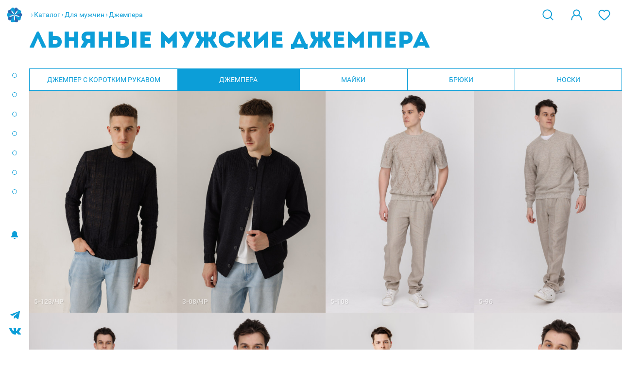

--- FILE ---
content_type: text/html; charset=utf-8
request_url: https://www.siniylen.ru/catalog/men/dzhempera/
body_size: 8107
content:
<!DOCTYPE html PUBLIC "-//W3C//DTD XHTML 1.0 Strict//EN" "http://www.w3.org/TR/xhtml1/DTD/xhtml1-strict.dtd">
<html
  xmlns="http://www.w3.org/1999/xhtml"
  dir="ltr"
  lang="ru"
  xml:lang="ru"
>
  <head>
    <title>Купить мужские джемпера из льна / Синий лён</title>
    <meta http-equiv="Content-Type" content="text/html; charset=utf-8" />
    <meta name="viewport" content="width=device-width, initial-scale= 1, maximum-scale=1, user-scalable=no" />
    <meta name="theme-color" content="#0C9ED8" />
        <meta name="keywords" content="джемпер, мужской, лен, оптом, купить, цена, недорого, продажа, стоимость" />
            <meta name="description" content="Интернет-магазин «Синий лен» предлагает мужские джемпера из льна на каждый день. Льняной джемпер - незаменимая вещь в мужском гардеробе. Цены от производителя." />
    
    <link rel="icon" href="/bricks/favicon.ico" type="image/vnd.microsoft.icon" />
        <link href="https://www.siniylen.ru/catalog/men/dzhempera/" rel="canonical" />
            <link rel="stylesheet" type="text/css" href="/bricks/css/style.css?v=sdfefg rfgf56g" media="all" />
        <script>
      document.documentElement.id = "js";
    </script>
        <script src="/bricks/js/jquery/jquery-3.1.1.min.js"></script>
          </head>
  <body class="m">
    <div class="m-trigger"></div>
    <main class="l-site-wrapper">
            <div class="l-main-menu-wrap" id="swipe-menu">
        <div class="l-main-menu-inner">
                    <div class="l-site-logo">
            <a href="/" title="Синий Лён">
              <div class="l-site-logo__top"><img src="/media/data/logo-sign.svg" /></div>
              <div class="l-site-logo__bottom"><img src="/media/data/logo-text.svg" alt="" /></div>
            </a>
          </div>
                              <div class="l-main-menu-dots i--top">
            <div class="dot"></div>
            <div class="dot"></div>
            <div class="dot"></div>
            <div class="dot"></div>
            <div class="dot"></div>
            <div class="dot"></div>
            <div class="dot"></div>
          </div>
          <div class="l-main-menu-out">
            <div class="l-main-menu">
              		<div class="box">
					<div class="box-content menu">
						<ul class="menu no-mark cf"><li  class=" no-child" ><a class="item"  href="https://www.siniylen.ru/kak-pravilno-yksajivat-za-odejdoi-iz-lna/">УХОД</a></li><li  class=" no-child" ><a class="item"  href="/about/">О компании</a></li><li  class=" has-child" ><a class="item"  href="/catalog/">Каталог</a><div class="childrens"><ul class="menu no-mark cf"><li  class=" no-child" ><a class="item"  href="https://www.siniylen.ru/catalog/kollekcii-velvet/">Коллекция «VELVET»</a></li><li  class=" no-child" ><a class="item"  href="catalog/new-kollekciya-/">NEW Коллекция  </a></li><li  class=" has-child" ><a class="item"  href="https://www.siniylen.ru/catalog/women/">Женщинам</a><div class="childrens"><ul class="menu no-mark cf"><li  class=" no-child" ><a class="item"  href="https://www.siniylen.ru/catalog/women/bluzy/">Блузки </a></li><li  class=" no-child" ><a class="item"  href="https://www.siniylen.ru/catalog/women/shorty/">Шорты</a></li><li  class=" no-child" ><a class="item"  href="https://www.siniylen.ru/catalog/women/zhakety/">Жакеты</a></li><li  class=" no-child" ><a class="item"  href="https://www.siniylen.ru/catalog/women/dzhempera/">Джемпера</a></li><li  class=" no-child" ><a class="item"  href="https://www.siniylen.ru/catalog/women/zhilety-kardigany-poncho/"> Жилеты</a></li><li  class=" no-child" ><a class="item"  href="https://www.siniylen.ru/catalog/women/kardigany/">Кардиганы</a></li><li  class=" no-child" ><a class="item"  href="https://www.siniylen.ru/catalog/women/poncho/">Пончо</a></li><li  class=" no-child" ><a class="item"  href="https://www.siniylen.ru/catalog/women/platya-sarafany/">Платья</a></li><li  class=" no-child" ><a class="item"  href="https://www.siniylen.ru/catalog/women/yubki-bryuki/">Юбки</a></li><li  class=" no-child" ><a class="item"  href="https://www.siniylen.ru/catalog/women/mayki-topy/">Блуза-топ</a></li><li  class=" no-child" ><a class="item"  href="https://www.siniylen.ru/catalog/women/bryuki/">Брюки</a></li><li  class=" no-child" ><a class="item"  href="https://www.siniylen.ru/catalog/aksessuary/golovnye-ubory/">Аксессуары</a></li></ul></div></li><li  class=" has-child" ><a class="item"  href="https://www.siniylen.ru/catalog/men/">Мужчинам</a><div class="childrens"><ul class="menu no-mark cf"><li  class=" no-child" ><a class="item"  href="https://www.siniylen.ru/catalog/men/dzhempera/">Джемпера</a></li><li  class=" no-child" ><a class="item"  href="atalog/men/dzhemper-s-korotkim-rukavom-/">Джемпер с коротким рукавом</a></li><li  class=" no-child" ><a class="item"  href="https://www.siniylen.ru/catalog/men/mayki/">Майки</a></li><li  class=" no-child" ><a class="item"  href="https://www.siniylen.ru/catalog/men/bryuki/">Брюки</a></li><li  class=" no-child" ><a class="item"  href="https://www.siniylen.ru/catalog/men/noski/">Носки</a></li><li  class=" no-child" ><a class="item"  href="https://www.siniylen.ru/catalog/men/dzhempera/">Жакеты</a></li></ul></div></li><li  class=" no-child" ><a class="item"  href="https://www.siniylen.ru/catalog/stok/">Сток опт</a></li><li  class=" no-child" ><a class="item"  href="https://www.siniylen.ru/kak-opredelit-svoi-razmer/">Размерный ряд</a></li></ul></div></li><li  class=" no-child" ><a class="item"  href="https://www.siniylen.ru/partners/">Партнерам</a></li><li  class=" no-child" ><a class="item"  href="https://www.siniylen.ru/points/">Где купить</a></li><li  class=" no-child" ><a class="item"  href="/news/">Новости</a></li><li  class=" no-child" ><a class="item"  href="https://www.siniylen.ru/contacts/">Контакты</a></li><li  class=" no-child" ><a class="item"  href="http://stock.siniylen.ru/">Сток</a></li></ul>		</div>
	</div>
<div data-id="welcome" class="l-welcome posr">
    <a href="https://www.siniylen.ru/login/" class="js-login"><span class="icon icon-lock"></span></a>
    <span class="cart-link-text hidden-md-up"><a class="user js-login" rel="nofollow" href="https://www.siniylen.ru/login/">Войти</a></span>
</div>            </div>
            <div class="c-head__search m-visible">
              <div class="c-head__search-input">
                <form name="search" method="get" accept-charset="UTF-8" enctype="multipart/form-data" action="/search/">
                  <input
                    type="text"
                    placeholder="Найти по названию или артикулу"
                    name="q"
                    value=""
                    tabindex="0"
                  />
                  <div class="c-head__search-bttn">
                    <button type="submit" class="icon-search"></button>
                  </div>
                </form>
              </div>
            </div>
                        <div
              class="mark-news-wrap"
            >
              <div class="mark-news">
                <span class="icon-wrap"><span class="icon icon-bel"></span></span>
                <div class="mark-news__cnt">
                  <button type="button" class="js-mark-news-close icon icon--remove-blue"></button>
                  <div class="date">12 января 2026</div>
                  <a href="https://www.siniylen.ru/news/-skidka-10-prodlena-/"> СКИДКА 10 % ПРОДЛЕНА! </a>
                </div>
              </div>
            </div>
                      </div>
          <div class="l-site-phone">+7 (4942) 37-10-11</div>
          <div class="l-insta">
            <a href="https://t.me/siniylenn" target="_blank" class="l-vk__link">
                <span class="icon-tg"></span>
            </a>
            <a href="https://vk.com/siniilen" target="_blank" class="l-vk__link">
              <span class="icon-vk"></span>
            </a>
          </div>
                              </div>
                <div class="menu-overlay"></div>
              </div>
            <div class="l-wrapper">
        <section class="l-site-content">
          <header class="l-header d-flex">
            <div class="l-header__left">
                                          <div class="l-breadcrumb m-hidden">
                                                <span class="separator"><span class="icon icon--arrow"></span></span>
                                                <a href="https://www.siniylen.ru/catalog/">Каталог</a>
                                                                <span class="separator"><span class="icon icon--arrow"></span></span>
                                                <a href="https://www.siniylen.ru/catalog/men/">Для мужчин</a>
                                                                <span class="separator"><span class="icon icon--arrow"></span></span>
                                                <span>Джемпера</span>
                                              </div>
                          </div>
            <div class="row-offcanvas__toggler m-visible">
              <a class="menu-boorger" href="#swipe-menu" id="open-swipe-sidebar">
                <div class="menu-boorger__line"></div>
                <div class="menu-boorger__line"></div>
                <div class="menu-boorger__line"></div>
              </a>
            </div>
                        <div class="m-logo m-visible">
              <a href="/" title="Синий Лён">
                <div class="m-logo__left"><img src="/media/data/logo-sign.svg" /></div>
                <div class="m-logo__right"><img src="/media/data/logo-text.svg" alt="" /></div>
              </a>
            </div>
                        
            <div class="l-site-header">
              <div class="c-head__search m-hidden">
                <div class="c-head__search-fader">
                  <div class="c-head__search-input">
                    <form
                      name="search"
                      method="get"
                      accept-charset="UTF-8"
                      enctype="multipart/form-data"
                      action="/search/"
                    >
                      <input
                        type="text"
                        placeholder="Найти по названию или артикулу"
                        name="q"
                        value=""
                        tabindex="0"
                      />
                      <div class="c-head__search-bttn">
                        <button type="submit" class="icon-search"></button>
                      </div>
                    </form>
                  </div>
                </div>
                <div class="c-head__search-toggler">
                  <span class="icon-search"></span>
                  <span class="icon-cross"></span>
                </div>
              </div>

              <div data-id="wishlist" class="header-wishlist">
                <a
                  class="wish-link badge"
                  rel="nofollow"
                  href="https://www.siniylen.ru/account/wishlist/"
                  title="Желания"
                  data-badge="0"
                  data-id="wishlist-counter"
                >
                  <span class="icon icon--wishlist"></span>
                  
                </a>
              </div>

              <div data-id="welcome" class="l-welcome posr">
    <a href="https://www.siniylen.ru/login/" class="js-login"><span class="icon icon-lock"></span></a>
    <span class="cart-link-text hidden-md-up"><a class="user js-login" rel="nofollow" href="https://www.siniylen.ru/login/">Войти</a></span>
</div>            </div>
                      </header>
          <div class="l-heading-line d-flex flex-wrap">
                                    <div class="l-breadcrumb hidden-md-up">
                                          <a href="https://www.siniylen.ru/catalog/">Каталог</a>
                                                        <a href="https://www.siniylen.ru/catalog/men/">Для мужчин</a>
                                                                    </div>
                                                <h1 class="l-heading-title">Льняные мужские джемпера </h1>
                                              </div>

          <div id="notification">
                      </div>

                    <div class="l-content-top">
            <div class="m-category-childrens">
	<div class="bttns-group">
				<a class="bttns-group__item" href="https://www.siniylen.ru/catalog/men/dzhemper-s-korotkim-rukavom-/" title="Джемпер с коротким рукавом "><span>Джемпер с коротким рукавом </span></a>
				<a class="bttns-group__item active" href="https://www.siniylen.ru/catalog/men/dzhempera/" title="Джемпера"><span>Джемпера</span></a>
				<a class="bttns-group__item" href="https://www.siniylen.ru/catalog/men/mayki/" title="Майки"><span>Майки</span></a>
				<a class="bttns-group__item" href="https://www.siniylen.ru/catalog/men/bryuki/" title="Брюки"><span>Брюки</span></a>
				<a class="bttns-group__item" href="https://www.siniylen.ru/catalog/men/noski/" title="Носки"><span>Носки</span></a>
			</div>
</div>
          </div>
          
          <div class="l-main-content">
            <div class="l-category">
		<div id="products" class="cf">
		<div class="d-flex p-list">
			<div class="p-list__item col-md-3 col-6 item cf">
	<span class="wishlink-wrap">
		<a class="wishlist-mark" data-id="https://www.siniylen.ru/account/wishlist/update/?product_id=1701" rel="nofollow">
			<span class="icon icon--wishlists"></span>
		</a>
    </span>
	<div class="p-list__item-image">
				<a href="https://www.siniylen.ru/catalog/dzhemper-5-123-chernyy/">
			<div class="p-list__item-image-main">
				<img class="p-main-image" src="https://www.siniylen.ru/media/cache/spisok-tovarov-opt/400-600/data/catalog/2025.12.12/5-123chr1.jpg" alt="Изображение Джемпер" />
			</div>

			            <div class="p-list__item-image-add i-4 js-hover-toggle">
                                                <span data-thumb="https://www.siniylen.ru/media/cache/spisok-tovarov-opt/400-600/data/catalog/2025.12.12/5-123chr2.jpg" class="js-add-thumber" data-show="0"></span>
                                <span data-thumb="https://www.siniylen.ru/media/cache/spisok-tovarov-opt/400-600/data/catalog/2025.12.12/5-123chr1.jpg" class="js-add-thumber active" data-show="1"></span>
                                <span data-thumb="https://www.siniylen.ru/media/cache/spisok-tovarov-opt/400-600/data/catalog/2025.12.12/5-123chr3.jpg" class="js-add-thumber" data-show="2"></span>
                                <span data-thumb="https://www.siniylen.ru/media/cache/spisok-tovarov-opt/400-600/data/catalog/2025.12.12/5-123chr4.jpg" class="js-add-thumber" data-show="3"></span>
                                <div class="p-list__item-image-pager i-4">
                                        <span class="pager-item" data-show="0"></span>
                                        <span class="pager-item active" data-show="1"></span>
                                        <span class="pager-item" data-show="2"></span>
                                        <span class="pager-item" data-show="3"></span>
                                    </div>
            </div>
            

		</a>
	</div>
	<div class="p-list__item-info">
				<div class="p-list__item-name">
			<div class="top">Джемпер</div>
			<a href="https://www.siniylen.ru/catalog/dzhemper-5-123-chernyy/">5-123/ЧР</a>
		</div>
					</div>
</div>
<div class="p-list__item col-md-3 col-6 item cf">
	<span class="wishlink-wrap">
		<a class="wishlist-mark" data-id="https://www.siniylen.ru/account/wishlist/update/?product_id=1702" rel="nofollow">
			<span class="icon icon--wishlists"></span>
		</a>
    </span>
	<div class="p-list__item-image">
				<a href="https://www.siniylen.ru/catalog/zhaket-3-08-chernyy/">
			<div class="p-list__item-image-main">
				<img class="p-main-image" src="https://www.siniylen.ru/media/cache/spisok-tovarov-opt/400-600/data/catalog/2025.12.12/3-08chr4.jpg" alt="Изображение Жакет" />
			</div>

			            <div class="p-list__item-image-add i-4 js-hover-toggle">
                                                <span data-thumb="https://www.siniylen.ru/media/cache/spisok-tovarov-opt/400-600/data/catalog/2025.12.12/3-08chr3.jpg" class="js-add-thumber" data-show="0"></span>
                                <span data-thumb="https://www.siniylen.ru/media/cache/spisok-tovarov-opt/400-600/data/catalog/2025.12.12/3-08chr4.jpg" class="js-add-thumber active" data-show="1"></span>
                                <span data-thumb="https://www.siniylen.ru/media/cache/spisok-tovarov-opt/400-600/data/catalog/2025.12.12/3-08chr5.jpg" class="js-add-thumber" data-show="2"></span>
                                <span data-thumb="https://www.siniylen.ru/media/cache/spisok-tovarov-opt/400-600/data/catalog/2025.12.12/3-08chr2.jpg" class="js-add-thumber" data-show="3"></span>
                                <div class="p-list__item-image-pager i-4">
                                        <span class="pager-item" data-show="0"></span>
                                        <span class="pager-item active" data-show="1"></span>
                                        <span class="pager-item" data-show="2"></span>
                                        <span class="pager-item" data-show="3"></span>
                                    </div>
            </div>
            

		</a>
	</div>
	<div class="p-list__item-info">
				<div class="p-list__item-name">
			<div class="top">Жакет</div>
			<a href="https://www.siniylen.ru/catalog/zhaket-3-08-chernyy/">3-08/ЧР</a>
		</div>
					</div>
</div>
<div class="p-list__item col-md-3 col-6 item cf">
	<span class="wishlink-wrap">
		<a class="wishlist-mark" data-id="https://www.siniylen.ru/account/wishlist/update/?product_id=420" rel="nofollow">
			<span class="icon icon--wishlists"></span>
		</a>
    </span>
	<div class="p-list__item-image">
				<a href="https://www.siniylen.ru/catalog/dzhemper-5-109/">
			<div class="p-list__item-image-main">
				<img class="p-main-image" src="https://www.siniylen.ru/media/cache/spisok-tovarov-opt/400-600/data/catalog/2025.01.28/5-108sr1.jpg" alt="Изображение Джемпер" />
			</div>

			            <div class="p-list__item-image-add i-5 js-hover-toggle">
                                                <span data-thumb="https://www.siniylen.ru/media/cache/spisok-tovarov-opt/400-600/data/catalog/2025.01.28/5-108sr2.jpg" class="js-add-thumber" data-show="0"></span>
                                <span data-thumb="https://www.siniylen.ru/media/cache/spisok-tovarov-opt/400-600/data/catalog/2025.01.28/5-108sr1.jpg" class="js-add-thumber active" data-show="1"></span>
                                <span data-thumb="https://www.siniylen.ru/media/cache/spisok-tovarov-opt/400-600/data/catalog/2025.01.28/5-108sr3.jpg" class="js-add-thumber" data-show="2"></span>
                                <span data-thumb="https://www.siniylen.ru/media/cache/spisok-tovarov-opt/400-600/data/catalog/2025.01.28/5-108sr5.jpg" class="js-add-thumber" data-show="3"></span>
                                <span data-thumb="https://www.siniylen.ru/media/cache/spisok-tovarov-opt/400-600/data/catalog/2025.01.28/5-108sr4.jpg" class="js-add-thumber" data-show="4"></span>
                                <div class="p-list__item-image-pager i-5">
                                        <span class="pager-item" data-show="0"></span>
                                        <span class="pager-item active" data-show="1"></span>
                                        <span class="pager-item" data-show="2"></span>
                                        <span class="pager-item" data-show="3"></span>
                                        <span class="pager-item" data-show="4"></span>
                                    </div>
            </div>
            

		</a>
	</div>
	<div class="p-list__item-info">
				<div class="p-list__item-name">
			<div class="top">Джемпер</div>
			<a href="https://www.siniylen.ru/catalog/dzhemper-5-109/">5-108</a>
		</div>
					</div>
</div>
<div class="p-list__item col-md-3 col-6 item cf">
	<span class="wishlink-wrap">
		<a class="wishlist-mark" data-id="https://www.siniylen.ru/account/wishlist/update/?product_id=203" rel="nofollow">
			<span class="icon icon--wishlists"></span>
		</a>
    </span>
	<div class="p-list__item-image">
				<a href="https://www.siniylen.ru/catalog/dzhemper-5-96/">
			<div class="p-list__item-image-main">
				<img class="p-main-image" src="https://www.siniylen.ru/media/cache/spisok-tovarov-opt/400-600/data/catalog/2025.01.28/5-96sr3.jpg" alt="Изображение Джемпер" />
			</div>

			            <div class="p-list__item-image-add i-6 js-hover-toggle">
                                                <span data-thumb="https://www.siniylen.ru/media/cache/spisok-tovarov-opt/400-600/data/catalog/2025.01.28/5-96sr1.jpg" class="js-add-thumber" data-show="0"></span>
                                <span data-thumb="https://www.siniylen.ru/media/cache/spisok-tovarov-opt/400-600/data/catalog/2025.01.28/5-96sr3.jpg" class="js-add-thumber active" data-show="1"></span>
                                <span data-thumb="https://www.siniylen.ru/media/cache/spisok-tovarov-opt/400-600/data/catalog/2025.01.28/5-96sr6.jpg" class="js-add-thumber" data-show="2"></span>
                                <span data-thumb="https://www.siniylen.ru/media/cache/spisok-tovarov-opt/400-600/data/catalog/2025.01.28/5-96sr8.jpg" class="js-add-thumber" data-show="3"></span>
                                <span data-thumb="https://www.siniylen.ru/media/cache/spisok-tovarov-opt/400-600/data/catalog/2025.01.28/5-96sr5.jpg" class="js-add-thumber" data-show="4"></span>
                                <span data-thumb="https://www.siniylen.ru/media/cache/spisok-tovarov-opt/400-600/data/catalog/2025.01.28/5-96sr7.jpg" class="js-add-thumber" data-show="5"></span>
                                <div class="p-list__item-image-pager i-6">
                                        <span class="pager-item" data-show="0"></span>
                                        <span class="pager-item active" data-show="1"></span>
                                        <span class="pager-item" data-show="2"></span>
                                        <span class="pager-item" data-show="3"></span>
                                        <span class="pager-item" data-show="4"></span>
                                        <span class="pager-item" data-show="5"></span>
                                    </div>
            </div>
            

		</a>
	</div>
	<div class="p-list__item-info">
				<div class="p-list__item-name">
			<div class="top">Джемпер</div>
			<a href="https://www.siniylen.ru/catalog/dzhemper-5-96/">5-96</a>
		</div>
					</div>
</div>
<div class="p-list__item col-md-3 col-6 item cf">
	<span class="wishlink-wrap">
		<a class="wishlist-mark" data-id="https://www.siniylen.ru/account/wishlist/update/?product_id=1517" rel="nofollow">
			<span class="icon icon--wishlists"></span>
		</a>
    </span>
	<div class="p-list__item-image">
				<a href="https://www.siniylen.ru/catalog/zhaket-3-08/">
			<div class="p-list__item-image-main">
				<img class="p-main-image" src="https://www.siniylen.ru/media/cache/spisok-tovarov-opt/400-600/data/catalog/2025.01.28/3-08sr1.jpg" alt="Изображение Жакет" />
			</div>

			            <div class="p-list__item-image-add i-5 js-hover-toggle">
                                                <span data-thumb="https://www.siniylen.ru/media/cache/spisok-tovarov-opt/400-600/data/catalog/2025.01.28/3-08sr3.jpg" class="js-add-thumber" data-show="0"></span>
                                <span data-thumb="https://www.siniylen.ru/media/cache/spisok-tovarov-opt/400-600/data/catalog/2025.01.28/3-08sr1.jpg" class="js-add-thumber active" data-show="1"></span>
                                <span data-thumb="https://www.siniylen.ru/media/cache/spisok-tovarov-opt/400-600/data/catalog/2025.01.28/3-08sr7.jpg" class="js-add-thumber" data-show="2"></span>
                                <span data-thumb="https://www.siniylen.ru/media/cache/spisok-tovarov-opt/400-600/data/catalog/2025.01.28/3-08sr5.jpg" class="js-add-thumber" data-show="3"></span>
                                <span data-thumb="https://www.siniylen.ru/media/cache/spisok-tovarov-opt/400-600/data/catalog/2025.01.28/3-08sr2.jpg" class="js-add-thumber" data-show="4"></span>
                                <div class="p-list__item-image-pager i-5">
                                        <span class="pager-item" data-show="0"></span>
                                        <span class="pager-item active" data-show="1"></span>
                                        <span class="pager-item" data-show="2"></span>
                                        <span class="pager-item" data-show="3"></span>
                                        <span class="pager-item" data-show="4"></span>
                                    </div>
            </div>
            

		</a>
	</div>
	<div class="p-list__item-info">
				<div class="p-list__item-name">
			<div class="top">Жакет</div>
			<a href="https://www.siniylen.ru/catalog/zhaket-3-08/">3-08</a>
		</div>
					</div>
</div>
<div class="p-list__item col-md-3 col-6 item cf">
	<span class="wishlink-wrap">
		<a class="wishlist-mark" data-id="https://www.siniylen.ru/account/wishlist/update/?product_id=202" rel="nofollow">
			<span class="icon icon--wishlists"></span>
		</a>
    </span>
	<div class="p-list__item-image">
				<a href="https://www.siniylen.ru/catalog/dzhemper-5-95/">
			<div class="p-list__item-image-main">
				<img class="p-main-image" src="https://www.siniylen.ru/media/cache/spisok-tovarov-opt/400-600/data/catalog/2025.01.28/5-95sr3.jpg" alt="Изображение Джемпер" />
			</div>

			            <div class="p-list__item-image-add i-5 js-hover-toggle">
                                                <span data-thumb="https://www.siniylen.ru/media/cache/spisok-tovarov-opt/400-600/data/catalog/2025.01.28/5-95sr2.jpg" class="js-add-thumber" data-show="0"></span>
                                <span data-thumb="https://www.siniylen.ru/media/cache/spisok-tovarov-opt/400-600/data/catalog/2025.01.28/5-95sr3.jpg" class="js-add-thumber active" data-show="1"></span>
                                <span data-thumb="https://www.siniylen.ru/media/cache/spisok-tovarov-opt/400-600/data/catalog/2025.01.28/5-95sr1.jpg" class="js-add-thumber" data-show="2"></span>
                                <span data-thumb="https://www.siniylen.ru/media/cache/spisok-tovarov-opt/400-600/data/catalog/2025.01.28/5-95sr5.jpg" class="js-add-thumber" data-show="3"></span>
                                <span data-thumb="https://www.siniylen.ru/media/cache/spisok-tovarov-opt/400-600/data/catalog/2025.01.28/5-95sr4.jpg" class="js-add-thumber" data-show="4"></span>
                                <div class="p-list__item-image-pager i-5">
                                        <span class="pager-item" data-show="0"></span>
                                        <span class="pager-item active" data-show="1"></span>
                                        <span class="pager-item" data-show="2"></span>
                                        <span class="pager-item" data-show="3"></span>
                                        <span class="pager-item" data-show="4"></span>
                                    </div>
            </div>
            

		</a>
	</div>
	<div class="p-list__item-info">
				<div class="p-list__item-name">
			<div class="top">Джемпер</div>
			<a href="https://www.siniylen.ru/catalog/dzhemper-5-95/">5-95</a>
		</div>
					</div>
</div>
<div class="p-list__item col-md-3 col-6 item cf">
	<span class="wishlink-wrap">
		<a class="wishlist-mark" data-id="https://www.siniylen.ru/account/wishlist/update/?product_id=1283" rel="nofollow">
			<span class="icon icon--wishlists"></span>
		</a>
    </span>
	<div class="p-list__item-image">
				<a href="https://www.siniylen.ru/catalog/dzhemper-5-124/">
			<div class="p-list__item-image-main">
				<img class="p-main-image" src="https://www.siniylen.ru/media/cache/spisok-tovarov-opt/400-600/data/catalog/2023.27.04/5-124.jpg" alt="Изображение Джемпер" />
			</div>

			            <div class="p-list__item-image-add i-5 js-hover-toggle">
                                                <span data-thumb="https://www.siniylen.ru/media/cache/spisok-tovarov-opt/400-600/data/catalog/2025.01.28/5-124sr4.jpg" class="js-add-thumber" data-show="0"></span>
                                <span data-thumb="https://www.siniylen.ru/media/cache/spisok-tovarov-opt/400-600/data/catalog/2023.27.04/5-124.jpg" class="js-add-thumber active" data-show="1"></span>
                                <span data-thumb="https://www.siniylen.ru/media/cache/spisok-tovarov-opt/400-600/data/catalog/2025.01.28/5-124sr2.jpg" class="js-add-thumber" data-show="2"></span>
                                <span data-thumb="https://www.siniylen.ru/media/cache/spisok-tovarov-opt/400-600/data/catalog/2025.01.28/5-124sr1.jpg" class="js-add-thumber" data-show="3"></span>
                                <span data-thumb="https://www.siniylen.ru/media/cache/spisok-tovarov-opt/400-600/data/catalog/2023.27.04/5-124-2.jpg" class="js-add-thumber" data-show="4"></span>
                                <div class="p-list__item-image-pager i-5">
                                        <span class="pager-item" data-show="0"></span>
                                        <span class="pager-item active" data-show="1"></span>
                                        <span class="pager-item" data-show="2"></span>
                                        <span class="pager-item" data-show="3"></span>
                                        <span class="pager-item" data-show="4"></span>
                                    </div>
            </div>
            

		</a>
	</div>
	<div class="p-list__item-info">
				<div class="p-list__item-name">
			<div class="top">Джемпер</div>
			<a href="https://www.siniylen.ru/catalog/dzhemper-5-124/">5-124</a>
		</div>
					</div>
</div>
<div class="p-list__item col-md-3 col-6 item cf">
	<span class="wishlink-wrap">
		<a class="wishlist-mark" data-id="https://www.siniylen.ru/account/wishlist/update/?product_id=776" rel="nofollow">
			<span class="icon icon--wishlists"></span>
		</a>
    </span>
	<div class="p-list__item-image">
				<a href="https://www.siniylen.ru/catalog/dzhemper-5-119/">
			<div class="p-list__item-image-main">
				<img class="p-main-image" src="https://www.siniylen.ru/media/cache/spisok-tovarov-opt/400-600/data/catalog/2025.01.28/5-119sr5.jpg" alt="Изображение Джемпер" />
			</div>

			            <div class="p-list__item-image-add i-6 js-hover-toggle">
                                                <span data-thumb="https://www.siniylen.ru/media/cache/spisok-tovarov-opt/400-600/data/catalog/2025.01.28/5-119sr1.jpg" class="js-add-thumber" data-show="0"></span>
                                <span data-thumb="https://www.siniylen.ru/media/cache/spisok-tovarov-opt/400-600/data/catalog/2025.01.28/5-119sr5.jpg" class="js-add-thumber active" data-show="1"></span>
                                <span data-thumb="https://www.siniylen.ru/media/cache/spisok-tovarov-opt/400-600/data/catalog/2025.01.28/5-119sr2.jpg" class="js-add-thumber" data-show="2"></span>
                                <span data-thumb="https://www.siniylen.ru/media/cache/spisok-tovarov-opt/400-600/data/catalog/2025.01.28/5-119sr3.jpg" class="js-add-thumber" data-show="3"></span>
                                <span data-thumb="https://www.siniylen.ru/media/cache/spisok-tovarov-opt/400-600/data/catalog/2025.01.28/5-119sr6.jpg" class="js-add-thumber" data-show="4"></span>
                                <span data-thumb="https://www.siniylen.ru/media/cache/spisok-tovarov-opt/400-600/data/catalog/2025.01.28/5-119sr4.jpg" class="js-add-thumber" data-show="5"></span>
                                <div class="p-list__item-image-pager i-6">
                                        <span class="pager-item" data-show="0"></span>
                                        <span class="pager-item active" data-show="1"></span>
                                        <span class="pager-item" data-show="2"></span>
                                        <span class="pager-item" data-show="3"></span>
                                        <span class="pager-item" data-show="4"></span>
                                        <span class="pager-item" data-show="5"></span>
                                    </div>
            </div>
            

		</a>
	</div>
	<div class="p-list__item-info">
				<div class="p-list__item-name">
			<div class="top">Джемпер</div>
			<a href="https://www.siniylen.ru/catalog/dzhemper-5-119/">5-119</a>
		</div>
					</div>
</div>
<div class="p-list__item col-md-3 col-6 item cf">
	<span class="wishlink-wrap">
		<a class="wishlist-mark" data-id="https://www.siniylen.ru/account/wishlist/update/?product_id=661" rel="nofollow">
			<span class="icon icon--wishlists"></span>
		</a>
    </span>
	<div class="p-list__item-image">
				<a href="https://www.siniylen.ru/catalog/dzhemper-5-118/">
			<div class="p-list__item-image-main">
				<img class="p-main-image" src="https://www.siniylen.ru/media/cache/spisok-tovarov-opt/400-600/data/catalog/2025.01.28/5-118sr3.jpg" alt="Изображение Джемпер" />
			</div>

			            <div class="p-list__item-image-add i-5 js-hover-toggle">
                                                <span data-thumb="https://www.siniylen.ru/media/cache/spisok-tovarov-opt/400-600/data/catalog/2025.01.28/5-118sr1.jpg" class="js-add-thumber" data-show="0"></span>
                                <span data-thumb="https://www.siniylen.ru/media/cache/spisok-tovarov-opt/400-600/data/catalog/2025.01.28/5-118sr3.jpg" class="js-add-thumber active" data-show="1"></span>
                                <span data-thumb="https://www.siniylen.ru/media/cache/spisok-tovarov-opt/400-600/data/catalog/2025.01.28/5-118sr2.jpg" class="js-add-thumber" data-show="2"></span>
                                <span data-thumb="https://www.siniylen.ru/media/cache/spisok-tovarov-opt/400-600/data/catalog/2025.01.28/5-118sr4.jpg" class="js-add-thumber" data-show="3"></span>
                                <span data-thumb="https://www.siniylen.ru/media/cache/spisok-tovarov-opt/400-600/data/catalog/5-118-3.jpg" class="js-add-thumber" data-show="4"></span>
                                <div class="p-list__item-image-pager i-5">
                                        <span class="pager-item" data-show="0"></span>
                                        <span class="pager-item active" data-show="1"></span>
                                        <span class="pager-item" data-show="2"></span>
                                        <span class="pager-item" data-show="3"></span>
                                        <span class="pager-item" data-show="4"></span>
                                    </div>
            </div>
            

		</a>
	</div>
	<div class="p-list__item-info">
				<div class="p-list__item-name">
			<div class="top">Джемпер</div>
			<a href="https://www.siniylen.ru/catalog/dzhemper-5-118/">5-118</a>
		</div>
					</div>
</div>
<div class="p-list__item col-md-3 col-6 item cf">
	<span class="wishlink-wrap">
		<a class="wishlist-mark" data-id="https://www.siniylen.ru/account/wishlist/update/?product_id=660" rel="nofollow">
			<span class="icon icon--wishlists"></span>
		</a>
    </span>
	<div class="p-list__item-image">
				<a href="https://www.siniylen.ru/catalog/dzhemper-5-117/">
			<div class="p-list__item-image-main">
				<img class="p-main-image" src="https://www.siniylen.ru/media/cache/spisok-tovarov-opt/400-600/data/catalog/2025.01.28/5-117sr2.jpg" alt="Изображение Джемпер" />
			</div>

			            <div class="p-list__item-image-add i-6 js-hover-toggle">
                                                <span data-thumb="https://www.siniylen.ru/media/cache/spisok-tovarov-opt/400-600/data/catalog/2025.01.28/5-117sr3.jpg" class="js-add-thumber" data-show="0"></span>
                                <span data-thumb="https://www.siniylen.ru/media/cache/spisok-tovarov-opt/400-600/data/catalog/2025.01.28/5-117sr2.jpg" class="js-add-thumber active" data-show="1"></span>
                                <span data-thumb="https://www.siniylen.ru/media/cache/spisok-tovarov-opt/400-600/data/catalog/2025.01.28/5-117sr5.jpg" class="js-add-thumber" data-show="2"></span>
                                <span data-thumb="https://www.siniylen.ru/media/cache/spisok-tovarov-opt/400-600/data/catalog/2025.01.28/5-117sr4.jpg" class="js-add-thumber" data-show="3"></span>
                                <span data-thumb="https://www.siniylen.ru/media/cache/spisok-tovarov-opt/400-600/data/catalog/5-117-3.jpg" class="js-add-thumber" data-show="4"></span>
                                <span data-thumb="https://www.siniylen.ru/media/cache/spisok-tovarov-opt/400-600/data/catalog/2025.01.28/5-117sr2.jpg" class="js-add-thumber" data-show="5"></span>
                                <div class="p-list__item-image-pager i-6">
                                        <span class="pager-item" data-show="0"></span>
                                        <span class="pager-item active" data-show="1"></span>
                                        <span class="pager-item" data-show="2"></span>
                                        <span class="pager-item" data-show="3"></span>
                                        <span class="pager-item" data-show="4"></span>
                                        <span class="pager-item" data-show="5"></span>
                                    </div>
            </div>
            

		</a>
	</div>
	<div class="p-list__item-info">
				<div class="p-list__item-name">
			<div class="top">Джемпер</div>
			<a href="https://www.siniylen.ru/catalog/dzhemper-5-117/">5-117</a>
		</div>
					</div>
</div>
<div class="p-list__item col-md-3 col-6 item cf">
	<span class="wishlink-wrap">
		<a class="wishlist-mark" data-id="https://www.siniylen.ru/account/wishlist/update/?product_id=386" rel="nofollow">
			<span class="icon icon--wishlists"></span>
		</a>
    </span>
	<div class="p-list__item-image">
				<a href="https://www.siniylen.ru/catalog/dzhemper-5-104/-1">
			<div class="p-list__item-image-main">
				<img class="p-main-image" src="https://www.siniylen.ru/media/cache/spisok-tovarov-opt/400-600/data/catalog/2020.07.17/5-107sr2.jpg" alt="Изображение Джемпер" />
			</div>

			            <div class="p-list__item-image-add i-5 js-hover-toggle">
                                                <span data-thumb="https://www.siniylen.ru/media/cache/spisok-tovarov-opt/400-600/data/catalog/2020.07.17/5-107sr4.jpg" class="js-add-thumber" data-show="0"></span>
                                <span data-thumb="https://www.siniylen.ru/media/cache/spisok-tovarov-opt/400-600/data/catalog/2020.07.17/5-107sr2.jpg" class="js-add-thumber active" data-show="1"></span>
                                <span data-thumb="https://www.siniylen.ru/media/cache/spisok-tovarov-opt/400-600/data/catalog/2020.07.17/5-107sr1.jpg" class="js-add-thumber" data-show="2"></span>
                                <span data-thumb="https://www.siniylen.ru/media/cache/spisok-tovarov-opt/400-600/data/catalog/2020.07.17/5-107sr3.jpg" class="js-add-thumber" data-show="3"></span>
                                <span data-thumb="https://www.siniylen.ru/media/cache/spisok-tovarov-opt/400-600/data/catalog/2025.01.28/5-107sr1.jpg" class="js-add-thumber" data-show="4"></span>
                                <div class="p-list__item-image-pager i-5">
                                        <span class="pager-item" data-show="0"></span>
                                        <span class="pager-item active" data-show="1"></span>
                                        <span class="pager-item" data-show="2"></span>
                                        <span class="pager-item" data-show="3"></span>
                                        <span class="pager-item" data-show="4"></span>
                                    </div>
            </div>
            

		</a>
	</div>
	<div class="p-list__item-info">
				<div class="p-list__item-name">
			<div class="top">Джемпер</div>
			<a href="https://www.siniylen.ru/catalog/dzhemper-5-104/-1">5-107</a>
		</div>
					</div>
</div>
<div class="p-list__item col-md-3 col-6 item cf">
	<span class="wishlink-wrap">
		<a class="wishlist-mark" data-id="https://www.siniylen.ru/account/wishlist/update/?product_id=598" rel="nofollow">
			<span class="icon icon--wishlists"></span>
		</a>
    </span>
	<div class="p-list__item-image">
				<a href="https://www.siniylen.ru/catalog/zhaket-3-04/">
			<div class="p-list__item-image-main">
				<img class="p-main-image" src="https://www.siniylen.ru/media/cache/spisok-tovarov-opt/400-600/data/catalog/2025.01.28/3-04sr3.jpg" alt="Изображение Жакет" />
			</div>

			            <div class="p-list__item-image-add i-5 js-hover-toggle">
                                                <span data-thumb="https://www.siniylen.ru/media/cache/spisok-tovarov-opt/400-600/data/catalog/2025.01.28/3-04sr4.jpg" class="js-add-thumber" data-show="0"></span>
                                <span data-thumb="https://www.siniylen.ru/media/cache/spisok-tovarov-opt/400-600/data/catalog/2025.01.28/3-04sr3.jpg" class="js-add-thumber active" data-show="1"></span>
                                <span data-thumb="https://www.siniylen.ru/media/cache/spisok-tovarov-opt/400-600/data/catalog/2025.01.28/3-04sr5.jpg" class="js-add-thumber" data-show="2"></span>
                                <span data-thumb="https://www.siniylen.ru/media/cache/spisok-tovarov-opt/400-600/data/catalog/2025.01.28/3-04sr2.jpg" class="js-add-thumber" data-show="3"></span>
                                <span data-thumb="https://www.siniylen.ru/media/cache/spisok-tovarov-opt/400-600/data/catalog/2025.01.28/3-04sr1.jpg" class="js-add-thumber" data-show="4"></span>
                                <div class="p-list__item-image-pager i-5">
                                        <span class="pager-item" data-show="0"></span>
                                        <span class="pager-item active" data-show="1"></span>
                                        <span class="pager-item" data-show="2"></span>
                                        <span class="pager-item" data-show="3"></span>
                                        <span class="pager-item" data-show="4"></span>
                                    </div>
            </div>
            

		</a>
	</div>
	<div class="p-list__item-info">
				<div class="p-list__item-name">
			<div class="top">Жакет</div>
			<a href="https://www.siniylen.ru/catalog/zhaket-3-04/">3-04</a>
		</div>
					</div>
</div>
<div class="p-list__item col-md-3 col-6 item cf">
	<span class="wishlink-wrap">
		<a class="wishlist-mark" data-id="https://www.siniylen.ru/account/wishlist/update/?product_id=418" rel="nofollow">
			<span class="icon icon--wishlists"></span>
		</a>
    </span>
	<div class="p-list__item-image">
				<a href="https://www.siniylen.ru/catalog/dzhemper-5-96/-2">
			<div class="p-list__item-image-main">
				<img class="p-main-image" src="https://www.siniylen.ru/media/cache/spisok-tovarov-opt/400-600/data/catalog/2025.01.28/5-106sr5.jpg" alt="Изображение Джемпер" />
			</div>

			            <div class="p-list__item-image-add i-5 js-hover-toggle">
                                                <span data-thumb="https://www.siniylen.ru/media/cache/spisok-tovarov-opt/400-600/data/catalog/2025.01.28/5-106sr1.jpg" class="js-add-thumber" data-show="0"></span>
                                <span data-thumb="https://www.siniylen.ru/media/cache/spisok-tovarov-opt/400-600/data/catalog/2025.01.28/5-106sr5.jpg" class="js-add-thumber active" data-show="1"></span>
                                <span data-thumb="https://www.siniylen.ru/media/cache/spisok-tovarov-opt/400-600/data/catalog/2025.01.28/5-106sr3.jpg" class="js-add-thumber" data-show="2"></span>
                                <span data-thumb="https://www.siniylen.ru/media/cache/spisok-tovarov-opt/400-600/data/catalog/2025.01.28/5-106sr6.jpg" class="js-add-thumber" data-show="3"></span>
                                <span data-thumb="https://www.siniylen.ru/media/cache/spisok-tovarov-opt/400-600/data/catalog/2025.01.28/5-106sr4.jpg" class="js-add-thumber" data-show="4"></span>
                                <div class="p-list__item-image-pager i-5">
                                        <span class="pager-item" data-show="0"></span>
                                        <span class="pager-item active" data-show="1"></span>
                                        <span class="pager-item" data-show="2"></span>
                                        <span class="pager-item" data-show="3"></span>
                                        <span class="pager-item" data-show="4"></span>
                                    </div>
            </div>
            

		</a>
	</div>
	<div class="p-list__item-info">
				<div class="p-list__item-name">
			<div class="top">Джемпер</div>
			<a href="https://www.siniylen.ru/catalog/dzhemper-5-96/-2">5-106</a>
		</div>
					</div>
</div>
<div class="p-list__item col-md-3 col-6 item cf">
	<span class="wishlink-wrap">
		<a class="wishlist-mark" data-id="https://www.siniylen.ru/account/wishlist/update/?product_id=593" rel="nofollow">
			<span class="icon icon--wishlists"></span>
		</a>
    </span>
	<div class="p-list__item-image">
				<a href="https://www.siniylen.ru/catalog/dzhemper-5-114/">
			<div class="p-list__item-image-main">
				<img class="p-main-image" src="https://www.siniylen.ru/media/cache/spisok-tovarov-opt/400-600/data/catalog/2025.01.28/5-114sr1.jpg" alt="Изображение Джемпер" />
			</div>

			            <div class="p-list__item-image-add i-5 js-hover-toggle">
                                                <span data-thumb="https://www.siniylen.ru/media/cache/spisok-tovarov-opt/400-600/data/catalog/2025.01.28/5-114sr4.jpg" class="js-add-thumber" data-show="0"></span>
                                <span data-thumb="https://www.siniylen.ru/media/cache/spisok-tovarov-opt/400-600/data/catalog/2025.01.28/5-114sr1.jpg" class="js-add-thumber active" data-show="1"></span>
                                <span data-thumb="https://www.siniylen.ru/media/cache/spisok-tovarov-opt/400-600/data/catalog/2025.01.28/5-114sr5.jpg" class="js-add-thumber" data-show="2"></span>
                                <span data-thumb="https://www.siniylen.ru/media/cache/spisok-tovarov-opt/400-600/data/catalog/2025.01.28/5-114sr3.jpg" class="js-add-thumber" data-show="3"></span>
                                <span data-thumb="https://www.siniylen.ru/media/cache/spisok-tovarov-opt/400-600/data/catalog/2025.01.28/5-114sr2.jpg" class="js-add-thumber" data-show="4"></span>
                                <div class="p-list__item-image-pager i-5">
                                        <span class="pager-item" data-show="0"></span>
                                        <span class="pager-item active" data-show="1"></span>
                                        <span class="pager-item" data-show="2"></span>
                                        <span class="pager-item" data-show="3"></span>
                                        <span class="pager-item" data-show="4"></span>
                                    </div>
            </div>
            

		</a>
	</div>
	<div class="p-list__item-info">
				<div class="p-list__item-name">
			<div class="top">Джемпер</div>
			<a href="https://www.siniylen.ru/catalog/dzhemper-5-114/">5-114</a>
		</div>
					</div>
</div>
<div class="p-list__item col-md-3 col-6 item cf">
	<span class="wishlink-wrap">
		<a class="wishlist-mark" data-id="https://www.siniylen.ru/account/wishlist/update/?product_id=777" rel="nofollow">
			<span class="icon icon--wishlists"></span>
		</a>
    </span>
	<div class="p-list__item-image">
				<a href="https://www.siniylen.ru/catalog/zhaket-3-06/">
			<div class="p-list__item-image-main">
				<img class="p-main-image" src="https://www.siniylen.ru/media/cache/spisok-tovarov-opt/400-600/data/catalog/2025.01.28/3-06sr1.jpg" alt="Изображение Жакет" />
			</div>

			            <div class="p-list__item-image-add i-5 js-hover-toggle">
                                                <span data-thumb="https://www.siniylen.ru/media/cache/spisok-tovarov-opt/400-600/data/catalog/2025.01.28/3-06sr4.jpg" class="js-add-thumber" data-show="0"></span>
                                <span data-thumb="https://www.siniylen.ru/media/cache/spisok-tovarov-opt/400-600/data/catalog/2025.01.28/3-06sr1.jpg" class="js-add-thumber active" data-show="1"></span>
                                <span data-thumb="https://www.siniylen.ru/media/cache/spisok-tovarov-opt/400-600/data/catalog/2025.01.28/3-06sr5.jpg" class="js-add-thumber" data-show="2"></span>
                                <span data-thumb="https://www.siniylen.ru/media/cache/spisok-tovarov-opt/400-600/data/catalog/2025.01.28/3-06sr3.jpg" class="js-add-thumber" data-show="3"></span>
                                <span data-thumb="https://www.siniylen.ru/media/cache/spisok-tovarov-opt/400-600/data/catalog/2025.01.28/3-06sr2.jpg" class="js-add-thumber" data-show="4"></span>
                                <div class="p-list__item-image-pager i-5">
                                        <span class="pager-item" data-show="0"></span>
                                        <span class="pager-item active" data-show="1"></span>
                                        <span class="pager-item" data-show="2"></span>
                                        <span class="pager-item" data-show="3"></span>
                                        <span class="pager-item" data-show="4"></span>
                                    </div>
            </div>
            

		</a>
	</div>
	<div class="p-list__item-info">
				<div class="p-list__item-name">
			<div class="top">Жакет</div>
			<a href="https://www.siniylen.ru/catalog/zhaket-3-06/">3-06</a>
		</div>
					</div>
</div>
<div class="p-list__item col-md-3 col-6 item cf">
	<span class="wishlink-wrap">
		<a class="wishlist-mark" data-id="https://www.siniylen.ru/account/wishlist/update/?product_id=592" rel="nofollow">
			<span class="icon icon--wishlists"></span>
		</a>
    </span>
	<div class="p-list__item-image">
				<a href="https://www.siniylen.ru/catalog/dzhemper-5-111/">
			<div class="p-list__item-image-main">
				<img class="p-main-image" src="https://www.siniylen.ru/media/cache/spisok-tovarov-opt/400-600/data/catalog/2025.01.28/5-111sr4.jpg" alt="Изображение Джемпер" />
			</div>

			            <div class="p-list__item-image-add i-6 js-hover-toggle">
                                                <span data-thumb="https://www.siniylen.ru/media/cache/spisok-tovarov-opt/400-600/data/catalog/2025.01.28/5-111sr6.jpg" class="js-add-thumber" data-show="0"></span>
                                <span data-thumb="https://www.siniylen.ru/media/cache/spisok-tovarov-opt/400-600/data/catalog/2025.01.28/5-111sr4.jpg" class="js-add-thumber active" data-show="1"></span>
                                <span data-thumb="https://www.siniylen.ru/media/cache/spisok-tovarov-opt/400-600/data/catalog/2025.01.28/5-111sr5.jpg" class="js-add-thumber" data-show="2"></span>
                                <span data-thumb="https://www.siniylen.ru/media/cache/spisok-tovarov-opt/400-600/data/catalog/2025.01.28/5-111sr7.jpg" class="js-add-thumber" data-show="3"></span>
                                <span data-thumb="https://www.siniylen.ru/media/cache/spisok-tovarov-opt/400-600/data/catalog/2025.01.28/5-111sr2.jpg" class="js-add-thumber" data-show="4"></span>
                                <span data-thumb="https://www.siniylen.ru/media/cache/spisok-tovarov-opt/400-600/data/catalog/2025.01.28/5-111sr1.jpg" class="js-add-thumber" data-show="5"></span>
                                <div class="p-list__item-image-pager i-6">
                                        <span class="pager-item" data-show="0"></span>
                                        <span class="pager-item active" data-show="1"></span>
                                        <span class="pager-item" data-show="2"></span>
                                        <span class="pager-item" data-show="3"></span>
                                        <span class="pager-item" data-show="4"></span>
                                        <span class="pager-item" data-show="5"></span>
                                    </div>
            </div>
            

		</a>
	</div>
	<div class="p-list__item-info">
				<div class="p-list__item-name">
			<div class="top">Джемпер</div>
			<a href="https://www.siniylen.ru/catalog/dzhemper-5-111/">5-111</a>
		</div>
					</div>
</div>
<div class="p-list__item col-md-3 col-6 item cf">
	<span class="wishlink-wrap">
		<a class="wishlist-mark" data-id="https://www.siniylen.ru/account/wishlist/update/?product_id=780" rel="nofollow">
			<span class="icon icon--wishlists"></span>
		</a>
    </span>
	<div class="p-list__item-image">
				<a href="https://www.siniylen.ru/catalog/dzhemper-5-119/-1">
			<div class="p-list__item-image-main">
				<img class="p-main-image" src="https://www.siniylen.ru/media/cache/spisok-tovarov-opt/400-600/data/catalog/2025.01.28/5-120sr3.jpg" alt="Изображение Джемпер" />
			</div>

			            <div class="p-list__item-image-add i-5 js-hover-toggle">
                                                <span data-thumb="https://www.siniylen.ru/media/cache/spisok-tovarov-opt/400-600/data/catalog/2025.01.28/5-120sr2.jpg" class="js-add-thumber" data-show="0"></span>
                                <span data-thumb="https://www.siniylen.ru/media/cache/spisok-tovarov-opt/400-600/data/catalog/2025.01.28/5-120sr3.jpg" class="js-add-thumber active" data-show="1"></span>
                                <span data-thumb="https://www.siniylen.ru/media/cache/spisok-tovarov-opt/400-600/data/catalog/2019-02-26/5-119-01.jpg" class="js-add-thumber" data-show="2"></span>
                                <span data-thumb="https://www.siniylen.ru/media/cache/spisok-tovarov-opt/400-600/data/catalog/2025.01.28/5-120sr1.jpg" class="js-add-thumber" data-show="3"></span>
                                <span data-thumb="https://www.siniylen.ru/media/cache/spisok-tovarov-opt/400-600/data/catalog/2025.01.28/5-120sr4.jpg" class="js-add-thumber" data-show="4"></span>
                                <div class="p-list__item-image-pager i-5">
                                        <span class="pager-item" data-show="0"></span>
                                        <span class="pager-item active" data-show="1"></span>
                                        <span class="pager-item" data-show="2"></span>
                                        <span class="pager-item" data-show="3"></span>
                                        <span class="pager-item" data-show="4"></span>
                                    </div>
            </div>
            

		</a>
	</div>
	<div class="p-list__item-info">
				<div class="p-list__item-name">
			<div class="top">Джемпер</div>
			<a href="https://www.siniylen.ru/catalog/dzhemper-5-119/-1">5-120</a>
		</div>
					</div>
</div>
<div class="p-list__item col-md-3 col-6 item cf">
	<span class="wishlink-wrap">
		<a class="wishlist-mark" data-id="https://www.siniylen.ru/account/wishlist/update/?product_id=591" rel="nofollow">
			<span class="icon icon--wishlists"></span>
		</a>
    </span>
	<div class="p-list__item-image">
				<a href="https://www.siniylen.ru/catalog/dzhemper-5-110/">
			<div class="p-list__item-image-main">
				<img class="p-main-image" src="https://www.siniylen.ru/media/cache/spisok-tovarov-opt/400-600/data/catalog/2025.01.28/5-110sr4.jpg" alt="Изображение Джемпер" />
			</div>

			            <div class="p-list__item-image-add i-5 js-hover-toggle">
                                                <span data-thumb="https://www.siniylen.ru/media/cache/spisok-tovarov-opt/400-600/data/catalog/2025.01.28/5-110sr10.jpg" class="js-add-thumber" data-show="0"></span>
                                <span data-thumb="https://www.siniylen.ru/media/cache/spisok-tovarov-opt/400-600/data/catalog/2025.01.28/5-110sr4.jpg" class="js-add-thumber active" data-show="1"></span>
                                <span data-thumb="https://www.siniylen.ru/media/cache/spisok-tovarov-opt/400-600/data/catalog/2025.01.28/5-110sr1.jpg" class="js-add-thumber" data-show="2"></span>
                                <span data-thumb="https://www.siniylen.ru/media/cache/spisok-tovarov-opt/400-600/data/catalog/2025.01.28/5-110sr12.jpg" class="js-add-thumber" data-show="3"></span>
                                <span data-thumb="https://www.siniylen.ru/media/cache/spisok-tovarov-opt/400-600/data/catalog/2025.01.28/5-110sr13.jpg" class="js-add-thumber" data-show="4"></span>
                                <div class="p-list__item-image-pager i-5">
                                        <span class="pager-item" data-show="0"></span>
                                        <span class="pager-item active" data-show="1"></span>
                                        <span class="pager-item" data-show="2"></span>
                                        <span class="pager-item" data-show="3"></span>
                                        <span class="pager-item" data-show="4"></span>
                                    </div>
            </div>
            

		</a>
	</div>
	<div class="p-list__item-info">
				<div class="p-list__item-name">
			<div class="top">Джемпер</div>
			<a href="https://www.siniylen.ru/catalog/dzhemper-5-110/">5-110</a>
		</div>
					</div>
</div>
<div class="p-list__item col-md-3 col-6 item cf">
	<span class="wishlink-wrap">
		<a class="wishlist-mark" data-id="https://www.siniylen.ru/account/wishlist/update/?product_id=269" rel="nofollow">
			<span class="icon icon--wishlists"></span>
		</a>
    </span>
	<div class="p-list__item-image">
				<a href="https://www.siniylen.ru/catalog/dzhemper-5-104/">
			<div class="p-list__item-image-main">
				<img class="p-main-image" src="https://www.siniylen.ru/media/cache/spisok-tovarov-opt/400-600/data/catalog/2025.01.28/5-104sr2.jpg" alt="Изображение Джемпер" />
			</div>

			            <div class="p-list__item-image-add i-5 js-hover-toggle">
                                                <span data-thumb="https://www.siniylen.ru/media/cache/spisok-tovarov-opt/400-600/data/catalog/2025.01.28/5-104sr4.jpg" class="js-add-thumber" data-show="0"></span>
                                <span data-thumb="https://www.siniylen.ru/media/cache/spisok-tovarov-opt/400-600/data/catalog/2025.01.28/5-104sr2.jpg" class="js-add-thumber active" data-show="1"></span>
                                <span data-thumb="https://www.siniylen.ru/media/cache/spisok-tovarov-opt/400-600/data/catalog/2025.01.28/5-104sr1.jpg" class="js-add-thumber" data-show="2"></span>
                                <span data-thumb="https://www.siniylen.ru/media/cache/spisok-tovarov-opt/400-600/data/catalog/2025.01.28/5-104sr3.jpg" class="js-add-thumber" data-show="3"></span>
                                <span data-thumb="https://www.siniylen.ru/media/cache/spisok-tovarov-opt/400-600/data/catalog/2025.01.28/5-104sr5.jpg" class="js-add-thumber" data-show="4"></span>
                                <div class="p-list__item-image-pager i-5">
                                        <span class="pager-item" data-show="0"></span>
                                        <span class="pager-item active" data-show="1"></span>
                                        <span class="pager-item" data-show="2"></span>
                                        <span class="pager-item" data-show="3"></span>
                                        <span class="pager-item" data-show="4"></span>
                                    </div>
            </div>
            

		</a>
	</div>
	<div class="p-list__item-info">
				<div class="p-list__item-name">
			<div class="top">Джемпер</div>
			<a href="https://www.siniylen.ru/catalog/dzhemper-5-104/">5-104</a>
		</div>
					</div>
</div>
<div class="p-list__item col-md-3 col-6 item cf">
	<span class="wishlink-wrap">
		<a class="wishlist-mark" data-id="https://www.siniylen.ru/account/wishlist/update/?product_id=778" rel="nofollow">
			<span class="icon icon--wishlists"></span>
		</a>
    </span>
	<div class="p-list__item-image">
				<a href="https://www.siniylen.ru/catalog/zhaket-3-07/">
			<div class="p-list__item-image-main">
				<img class="p-main-image" src="https://www.siniylen.ru/media/cache/spisok-tovarov-opt/400-600/data/catalog/2025.01.28/3-07sr5.jpg" alt="Изображение Жакет" />
			</div>

			            <div class="p-list__item-image-add i-5 js-hover-toggle">
                                                <span data-thumb="https://www.siniylen.ru/media/cache/spisok-tovarov-opt/400-600/data/catalog/2025.01.28/3-07sr4.jpg" class="js-add-thumber" data-show="0"></span>
                                <span data-thumb="https://www.siniylen.ru/media/cache/spisok-tovarov-opt/400-600/data/catalog/2025.01.28/3-07sr5.jpg" class="js-add-thumber active" data-show="1"></span>
                                <span data-thumb="https://www.siniylen.ru/media/cache/spisok-tovarov-opt/400-600/data/catalog/2025.01.28/3-07sr6.jpg" class="js-add-thumber" data-show="2"></span>
                                <span data-thumb="https://www.siniylen.ru/media/cache/spisok-tovarov-opt/400-600/data/catalog/2025.01.28/3-07sr2.jpg" class="js-add-thumber" data-show="3"></span>
                                <span data-thumb="https://www.siniylen.ru/media/cache/spisok-tovarov-opt/400-600/data/catalog/2025.01.28/3-07sr1.jpg" class="js-add-thumber" data-show="4"></span>
                                <div class="p-list__item-image-pager i-5">
                                        <span class="pager-item" data-show="0"></span>
                                        <span class="pager-item active" data-show="1"></span>
                                        <span class="pager-item" data-show="2"></span>
                                        <span class="pager-item" data-show="3"></span>
                                        <span class="pager-item" data-show="4"></span>
                                    </div>
            </div>
            

		</a>
	</div>
	<div class="p-list__item-info">
				<div class="p-list__item-name">
			<div class="top">Жакет</div>
			<a href="https://www.siniylen.ru/catalog/zhaket-3-07/">3-07</a>
		</div>
					</div>
</div>
<div class="p-list__item col-md-3 col-6 item cf">
	<span class="wishlink-wrap">
		<a class="wishlist-mark" data-id="https://www.siniylen.ru/account/wishlist/update/?product_id=417" rel="nofollow">
			<span class="icon icon--wishlists"></span>
		</a>
    </span>
	<div class="p-list__item-image">
				<a href="https://www.siniylen.ru/catalog/dzhemper-5-97/-1">
			<div class="p-list__item-image-main">
				<img class="p-main-image" src="https://www.siniylen.ru/media/cache/spisok-tovarov-opt/400-600/data/catalog/2025.01.28/5-97sr4.jpg" alt="Изображение Джемпер" />
			</div>

			            <div class="p-list__item-image-add i-5 js-hover-toggle">
                                                <span data-thumb="https://www.siniylen.ru/media/cache/spisok-tovarov-opt/400-600/data/catalog/2025.01.28/5-97sr3.jpg" class="js-add-thumber" data-show="0"></span>
                                <span data-thumb="https://www.siniylen.ru/media/cache/spisok-tovarov-opt/400-600/data/catalog/2025.01.28/5-97sr4.jpg" class="js-add-thumber active" data-show="1"></span>
                                <span data-thumb="https://www.siniylen.ru/media/cache/spisok-tovarov-opt/400-600/data/catalog/2025.01.28/5-97sr2.jpg" class="js-add-thumber" data-show="2"></span>
                                <span data-thumb="https://www.siniylen.ru/media/cache/spisok-tovarov-opt/400-600/data/catalog/2025.01.28/5-97sr5.jpg" class="js-add-thumber" data-show="3"></span>
                                <span data-thumb="https://www.siniylen.ru/media/cache/spisok-tovarov-opt/400-600/data/catalog/2025.01.28/5-97sr1.jpg" class="js-add-thumber" data-show="4"></span>
                                <div class="p-list__item-image-pager i-5">
                                        <span class="pager-item" data-show="0"></span>
                                        <span class="pager-item active" data-show="1"></span>
                                        <span class="pager-item" data-show="2"></span>
                                        <span class="pager-item" data-show="3"></span>
                                        <span class="pager-item" data-show="4"></span>
                                    </div>
            </div>
            

		</a>
	</div>
	<div class="p-list__item-info">
				<div class="p-list__item-name">
			<div class="top">Джемпер</div>
			<a href="https://www.siniylen.ru/catalog/dzhemper-5-97/-1">5-97</a>
		</div>
					</div>
</div>
<div class="p-list__item col-md-3 col-6 item cf">
	<span class="wishlink-wrap">
		<a class="wishlist-mark" data-id="https://www.siniylen.ru/account/wishlist/update/?product_id=596" rel="nofollow">
			<span class="icon icon--wishlists"></span>
		</a>
    </span>
	<div class="p-list__item-image">
				<a href="https://www.siniylen.ru/catalog/dzhemper-5-116-/">
			<div class="p-list__item-image-main">
				<img class="p-main-image" src="https://www.siniylen.ru/media/cache/spisok-tovarov-opt/400-600/data/catalog/2025.01.28/5-116sr6.jpg" alt="Изображение Джемпер" />
			</div>

			            <div class="p-list__item-image-add i-5 js-hover-toggle">
                                                <span data-thumb="https://www.siniylen.ru/media/cache/spisok-tovarov-opt/400-600/data/catalog/2025.01.28/5-116sr5.jpg" class="js-add-thumber" data-show="0"></span>
                                <span data-thumb="https://www.siniylen.ru/media/cache/spisok-tovarov-opt/400-600/data/catalog/2025.01.28/5-116sr6.jpg" class="js-add-thumber active" data-show="1"></span>
                                <span data-thumb="https://www.siniylen.ru/media/cache/spisok-tovarov-opt/400-600/data/catalog/2025.01.28/5-116sr7.jpg" class="js-add-thumber" data-show="2"></span>
                                <span data-thumb="https://www.siniylen.ru/media/cache/spisok-tovarov-opt/400-600/data/catalog/2025.01.28/5-116sr4.jpg" class="js-add-thumber" data-show="3"></span>
                                <span data-thumb="https://www.siniylen.ru/media/cache/spisok-tovarov-opt/400-600/data/catalog/2025.01.28/5-116sr3.jpg" class="js-add-thumber" data-show="4"></span>
                                <div class="p-list__item-image-pager i-5">
                                        <span class="pager-item" data-show="0"></span>
                                        <span class="pager-item active" data-show="1"></span>
                                        <span class="pager-item" data-show="2"></span>
                                        <span class="pager-item" data-show="3"></span>
                                        <span class="pager-item" data-show="4"></span>
                                    </div>
            </div>
            

		</a>
	</div>
	<div class="p-list__item-info">
				<div class="p-list__item-name">
			<div class="top">Джемпер</div>
			<a href="https://www.siniylen.ru/catalog/dzhemper-5-116-/">5-116</a>
		</div>
					</div>
</div>
<div class="p-list__item col-md-3 col-6 item cf">
	<span class="wishlink-wrap">
		<a class="wishlist-mark" data-id="https://www.siniylen.ru/account/wishlist/update/?product_id=597" rel="nofollow">
			<span class="icon icon--wishlists"></span>
		</a>
    </span>
	<div class="p-list__item-image">
				<a href="https://www.siniylen.ru/catalog/dzhemper-5-112/">
			<div class="p-list__item-image-main">
				<img class="p-main-image" src="https://www.siniylen.ru/media/cache/spisok-tovarov-opt/400-600/data/catalog/2025.01.28/5-112sr5.jpg" alt="Изображение Джемпер" />
			</div>

			            <div class="p-list__item-image-add i-6 js-hover-toggle">
                                                <span data-thumb="https://www.siniylen.ru/media/cache/spisok-tovarov-opt/400-600/data/catalog/2025.01.28/5-112sr4.jpg" class="js-add-thumber" data-show="0"></span>
                                <span data-thumb="https://www.siniylen.ru/media/cache/spisok-tovarov-opt/400-600/data/catalog/2025.01.28/5-112sr5.jpg" class="js-add-thumber active" data-show="1"></span>
                                <span data-thumb="https://www.siniylen.ru/media/cache/spisok-tovarov-opt/400-600/data/catalog/2025.01.28/5-112sr6.jpg" class="js-add-thumber" data-show="2"></span>
                                <span data-thumb="https://www.siniylen.ru/media/cache/spisok-tovarov-opt/400-600/data/catalog/2025.01.28/5-112sr3.jpg" class="js-add-thumber" data-show="3"></span>
                                <span data-thumb="https://www.siniylen.ru/media/cache/spisok-tovarov-opt/400-600/data/catalog/2025.01.28/5-112sr2.jpg" class="js-add-thumber" data-show="4"></span>
                                <span data-thumb="https://www.siniylen.ru/media/cache/spisok-tovarov-opt/400-600/data/catalog/2025.01.28/5-112sr1.jpg" class="js-add-thumber" data-show="5"></span>
                                <div class="p-list__item-image-pager i-6">
                                        <span class="pager-item" data-show="0"></span>
                                        <span class="pager-item active" data-show="1"></span>
                                        <span class="pager-item" data-show="2"></span>
                                        <span class="pager-item" data-show="3"></span>
                                        <span class="pager-item" data-show="4"></span>
                                        <span class="pager-item" data-show="5"></span>
                                    </div>
            </div>
            

		</a>
	</div>
	<div class="p-list__item-info">
				<div class="p-list__item-name">
			<div class="top">Джемпер</div>
			<a href="https://www.siniylen.ru/catalog/dzhemper-5-112/">5-112</a>
		</div>
					</div>
</div>
<div class="p-list__item col-md-3 col-6 item cf">
	<span class="wishlink-wrap">
		<a class="wishlist-mark" data-id="https://www.siniylen.ru/account/wishlist/update/?product_id=416" rel="nofollow">
			<span class="icon icon--wishlists"></span>
		</a>
    </span>
	<div class="p-list__item-image">
				<a href="https://www.siniylen.ru/catalog/dzhemper-5-107/">
			<div class="p-list__item-image-main">
				<img class="p-main-image" src="https://www.siniylen.ru/media/cache/spisok-tovarov-opt/400-600/data/catalog/2025.01.28/5-107asr2.jpg" alt="Изображение Джемпер" />
			</div>

			            <div class="p-list__item-image-add i-5 js-hover-toggle">
                                                <span data-thumb="https://www.siniylen.ru/media/cache/spisok-tovarov-opt/400-600/data/catalog/2025.01.28/5-107asr1.jpg" class="js-add-thumber" data-show="0"></span>
                                <span data-thumb="https://www.siniylen.ru/media/cache/spisok-tovarov-opt/400-600/data/catalog/2025.01.28/5-107asr2.jpg" class="js-add-thumber active" data-show="1"></span>
                                <span data-thumb="https://www.siniylen.ru/media/cache/spisok-tovarov-opt/400-600/data/catalog/2025.01.28/5-107asr4.jpg" class="js-add-thumber" data-show="2"></span>
                                <span data-thumb="https://www.siniylen.ru/media/cache/spisok-tovarov-opt/400-600/data/catalog/2025.01.28/5-107asr6.jpg" class="js-add-thumber" data-show="3"></span>
                                <span data-thumb="https://www.siniylen.ru/media/cache/spisok-tovarov-opt/400-600/data/catalog/2025.01.28/5-107asr3.jpg" class="js-add-thumber" data-show="4"></span>
                                <div class="p-list__item-image-pager i-5">
                                        <span class="pager-item" data-show="0"></span>
                                        <span class="pager-item active" data-show="1"></span>
                                        <span class="pager-item" data-show="2"></span>
                                        <span class="pager-item" data-show="3"></span>
                                        <span class="pager-item" data-show="4"></span>
                                    </div>
            </div>
            

		</a>
	</div>
	<div class="p-list__item-info">
				<div class="p-list__item-name">
			<div class="top">Джемпер</div>
			<a href="https://www.siniylen.ru/catalog/dzhemper-5-107/">5-107а</a>
		</div>
					</div>
</div>
<div class="p-list__item col-md-3 col-6 item cf">
	<span class="wishlink-wrap">
		<a class="wishlist-mark" data-id="https://www.siniylen.ru/account/wishlist/update/?product_id=1304" rel="nofollow">
			<span class="icon icon--wishlists"></span>
		</a>
    </span>
	<div class="p-list__item-image">
				<a href="https://www.siniylen.ru/catalog/dzhemper-5-121/">
			<div class="p-list__item-image-main">
				<img class="p-main-image" src="https://www.siniylen.ru/media/cache/spisok-tovarov-opt/400-600/data/catalog/2023.27.04/5-121-2.jpg" alt="Изображение Джемпер" />
			</div>

			            <div class="p-list__item-image-add i-4 js-hover-toggle">
                                                <span data-thumb="https://www.siniylen.ru/media/cache/spisok-tovarov-opt/400-600/data/catalog/2023.27.04/5-121-3.jpg" class="js-add-thumber" data-show="0"></span>
                                <span data-thumb="https://www.siniylen.ru/media/cache/spisok-tovarov-opt/400-600/data/catalog/2023.27.04/5-121-2.jpg" class="js-add-thumber active" data-show="1"></span>
                                <span data-thumb="https://www.siniylen.ru/media/cache/spisok-tovarov-opt/400-600/data/catalog/2023.27.04/5-121-1.jpg" class="js-add-thumber" data-show="2"></span>
                                <span data-thumb="https://www.siniylen.ru/media/cache/spisok-tovarov-opt/400-600/data/catalog/2023.27.04/5-121.jpg" class="js-add-thumber" data-show="3"></span>
                                <div class="p-list__item-image-pager i-4">
                                        <span class="pager-item" data-show="0"></span>
                                        <span class="pager-item active" data-show="1"></span>
                                        <span class="pager-item" data-show="2"></span>
                                        <span class="pager-item" data-show="3"></span>
                                    </div>
            </div>
            

		</a>
	</div>
	<div class="p-list__item-info">
				<div class="p-list__item-name">
			<div class="top">Джемпер</div>
			<a href="https://www.siniylen.ru/catalog/dzhemper-5-121/">5-121</a>
		</div>
					</div>
</div>
<div class="p-list__item col-md-3 col-6 item cf">
	<span class="wishlink-wrap">
		<a class="wishlist-mark" data-id="https://www.siniylen.ru/account/wishlist/update/?product_id=1288" rel="nofollow">
			<span class="icon icon--wishlists"></span>
		</a>
    </span>
	<div class="p-list__item-image">
				<a href="https://www.siniylen.ru/catalog/dzhemper-5-130/">
			<div class="p-list__item-image-main">
				<img class="p-main-image" src="https://www.siniylen.ru/media/cache/spisok-tovarov-opt/400-600/data/catalog/2023.27.04/5-130-1.jpg" alt="Изображение Джемпер" />
			</div>

			            <div class="p-list__item-image-add i-3 js-hover-toggle">
                                                <span data-thumb="https://www.siniylen.ru/media/cache/spisok-tovarov-opt/400-600/data/catalog/2023.27.04/5-130.jpg" class="js-add-thumber" data-show="0"></span>
                                <span data-thumb="https://www.siniylen.ru/media/cache/spisok-tovarov-opt/400-600/data/catalog/2023.27.04/5-130-1.jpg" class="js-add-thumber active" data-show="1"></span>
                                <span data-thumb="https://www.siniylen.ru/media/cache/spisok-tovarov-opt/400-600/data/catalog/2023.27.04/5-130-2.jpg" class="js-add-thumber" data-show="2"></span>
                                <div class="p-list__item-image-pager i-3">
                                        <span class="pager-item" data-show="0"></span>
                                        <span class="pager-item active" data-show="1"></span>
                                        <span class="pager-item" data-show="2"></span>
                                    </div>
            </div>
            

		</a>
	</div>
	<div class="p-list__item-info">
				<div class="p-list__item-name">
			<div class="top">Джемпер</div>
			<a href="https://www.siniylen.ru/catalog/dzhemper-5-130/">5-130</a>
		</div>
					</div>
</div>
<div class="p-list__item col-md-3 col-6 item cf">
	<span class="wishlink-wrap">
		<a class="wishlist-mark" data-id="https://www.siniylen.ru/account/wishlist/update/?product_id=1286" rel="nofollow">
			<span class="icon icon--wishlists"></span>
		</a>
    </span>
	<div class="p-list__item-image">
				<a href="https://www.siniylen.ru/catalog/dzhemper-5-127/">
			<div class="p-list__item-image-main">
				<img class="p-main-image" src="https://www.siniylen.ru/media/cache/spisok-tovarov-opt/400-600/data/catalog/2023.27.04/5-127-1.jpg" alt="Изображение Джемпер" />
			</div>

			            <div class="p-list__item-image-add i-4 js-hover-toggle">
                                                <span data-thumb="https://www.siniylen.ru/media/cache/spisok-tovarov-opt/400-600/data/catalog/2023.27.04/5-127-2.jpg" class="js-add-thumber" data-show="0"></span>
                                <span data-thumb="https://www.siniylen.ru/media/cache/spisok-tovarov-opt/400-600/data/catalog/2023.27.04/5-127-1.jpg" class="js-add-thumber active" data-show="1"></span>
                                <span data-thumb="https://www.siniylen.ru/media/cache/spisok-tovarov-opt/400-600/data/catalog/2023.27.04/5-127.jpg" class="js-add-thumber" data-show="2"></span>
                                <span data-thumb="https://www.siniylen.ru/media/cache/spisok-tovarov-opt/400-600/data/catalog/2023.27.04/5-127-3.jpg" class="js-add-thumber" data-show="3"></span>
                                <div class="p-list__item-image-pager i-4">
                                        <span class="pager-item" data-show="0"></span>
                                        <span class="pager-item active" data-show="1"></span>
                                        <span class="pager-item" data-show="2"></span>
                                        <span class="pager-item" data-show="3"></span>
                                    </div>
            </div>
            

		</a>
	</div>
	<div class="p-list__item-info">
				<div class="p-list__item-name">
			<div class="top">Джемпер</div>
			<a href="https://www.siniylen.ru/catalog/dzhemper-5-127/">5-127</a>
		</div>
					</div>
</div>
<div class="p-list__item col-md-3 col-6 item cf">
	<span class="wishlink-wrap">
		<a class="wishlist-mark" data-id="https://www.siniylen.ru/account/wishlist/update/?product_id=1276" rel="nofollow">
			<span class="icon icon--wishlists"></span>
		</a>
    </span>
	<div class="p-list__item-image">
				<a href="https://www.siniylen.ru/catalog/dzhemper-5-128/">
			<div class="p-list__item-image-main">
				<img class="p-main-image" src="https://www.siniylen.ru/media/cache/spisok-tovarov-opt/400-600/data/catalog/2023.27.04/5-128-1.jpg" alt="Изображение Джемпер" />
			</div>

			            <div class="p-list__item-image-add i-4 js-hover-toggle">
                                                <span data-thumb="https://www.siniylen.ru/media/cache/spisok-tovarov-opt/400-600/data/catalog/2023.27.04/5-128-3.jpg" class="js-add-thumber" data-show="0"></span>
                                <span data-thumb="https://www.siniylen.ru/media/cache/spisok-tovarov-opt/400-600/data/catalog/2023.27.04/5-128-1.jpg" class="js-add-thumber active" data-show="1"></span>
                                <span data-thumb="https://www.siniylen.ru/media/cache/spisok-tovarov-opt/400-600/data/catalog/2023.27.04/5-128.jpg" class="js-add-thumber" data-show="2"></span>
                                <span data-thumb="https://www.siniylen.ru/media/cache/spisok-tovarov-opt/400-600/data/catalog/2023.27.04/5-128-2.jpg" class="js-add-thumber" data-show="3"></span>
                                <div class="p-list__item-image-pager i-4">
                                        <span class="pager-item" data-show="0"></span>
                                        <span class="pager-item active" data-show="1"></span>
                                        <span class="pager-item" data-show="2"></span>
                                        <span class="pager-item" data-show="3"></span>
                                    </div>
            </div>
            

		</a>
	</div>
	<div class="p-list__item-info">
				<div class="p-list__item-name">
			<div class="top">Джемпер</div>
			<a href="https://www.siniylen.ru/catalog/dzhemper-5-128/">5-128</a>
		</div>
					</div>
</div>
<div class="p-list__item col-md-3 col-6 item cf">
	<span class="wishlink-wrap">
		<a class="wishlist-mark" data-id="https://www.siniylen.ru/account/wishlist/update/?product_id=1282" rel="nofollow">
			<span class="icon icon--wishlists"></span>
		</a>
    </span>
	<div class="p-list__item-image">
				<a href="https://www.siniylen.ru/catalog/dzhemper-5-123/">
			<div class="p-list__item-image-main">
				<img class="p-main-image" src="https://www.siniylen.ru/media/cache/spisok-tovarov-opt/400-600/data/catalog/2023.27.04/5-123-1.jpg" alt="Изображение Джемпер" />
			</div>

			            <div class="p-list__item-image-add i-3 js-hover-toggle">
                                                <span data-thumb="https://www.siniylen.ru/media/cache/spisok-tovarov-opt/400-600/data/catalog/2023.27.04/5-123-2.jpg" class="js-add-thumber" data-show="0"></span>
                                <span data-thumb="https://www.siniylen.ru/media/cache/spisok-tovarov-opt/400-600/data/catalog/2023.27.04/5-123-1.jpg" class="js-add-thumber active" data-show="1"></span>
                                <span data-thumb="https://www.siniylen.ru/media/cache/spisok-tovarov-opt/400-600/data/catalog/2023.27.04/5-123.jpg" class="js-add-thumber" data-show="2"></span>
                                <div class="p-list__item-image-pager i-3">
                                        <span class="pager-item" data-show="0"></span>
                                        <span class="pager-item active" data-show="1"></span>
                                        <span class="pager-item" data-show="2"></span>
                                    </div>
            </div>
            

		</a>
	</div>
	<div class="p-list__item-info">
				<div class="p-list__item-name">
			<div class="top">Джемпер</div>
			<a href="https://www.siniylen.ru/catalog/dzhemper-5-123/">5-123</a>
		</div>
					</div>
</div>
<div class="p-list__item col-md-3 col-6 item cf">
	<span class="wishlink-wrap">
		<a class="wishlist-mark" data-id="https://www.siniylen.ru/account/wishlist/update/?product_id=1285" rel="nofollow">
			<span class="icon icon--wishlists"></span>
		</a>
    </span>
	<div class="p-list__item-image">
				<a href="https://www.siniylen.ru/catalog/dzhemper-5-126/">
			<div class="p-list__item-image-main">
				<img class="p-main-image" src="https://www.siniylen.ru/media/cache/spisok-tovarov-opt/400-600/data/catalog/2023.27.04/5-126.jpg" alt="Изображение Джемпер" />
			</div>

			            <div class="p-list__item-image-add i-3 js-hover-toggle">
                                                <span data-thumb="https://www.siniylen.ru/media/cache/spisok-tovarov-opt/400-600/data/catalog/2023.27.04/5-126-1.jpg" class="js-add-thumber" data-show="0"></span>
                                <span data-thumb="https://www.siniylen.ru/media/cache/spisok-tovarov-opt/400-600/data/catalog/2023.27.04/5-126.jpg" class="js-add-thumber active" data-show="1"></span>
                                <span data-thumb="https://www.siniylen.ru/media/cache/spisok-tovarov-opt/400-600/data/catalog/2023.27.04/5-126-2.jpg" class="js-add-thumber" data-show="2"></span>
                                <div class="p-list__item-image-pager i-3">
                                        <span class="pager-item" data-show="0"></span>
                                        <span class="pager-item active" data-show="1"></span>
                                        <span class="pager-item" data-show="2"></span>
                                    </div>
            </div>
            

		</a>
	</div>
	<div class="p-list__item-info">
				<div class="p-list__item-name">
			<div class="top">Джемпер</div>
			<a href="https://www.siniylen.ru/catalog/dzhemper-5-126/">5-126</a>
		</div>
					</div>
</div>
<div class="p-list__item col-md-3 col-6 item cf">
	<span class="wishlink-wrap">
		<a class="wishlist-mark" data-id="https://www.siniylen.ru/account/wishlist/update/?product_id=1305" rel="nofollow">
			<span class="icon icon--wishlists"></span>
		</a>
    </span>
	<div class="p-list__item-image">
				<a href="https://www.siniylen.ru/catalog/dzhemper-5-122/">
			<div class="p-list__item-image-main">
				<img class="p-main-image" src="https://www.siniylen.ru/media/cache/spisok-tovarov-opt/400-600/data/catalog/2023.27.04/5-122-1.jpg" alt="Изображение Джемпер" />
			</div>

			            <div class="p-list__item-image-add i-4 js-hover-toggle">
                                                <span data-thumb="https://www.siniylen.ru/media/cache/spisok-tovarov-opt/400-600/data/catalog/2023.27.04/5-122-3.jpg" class="js-add-thumber" data-show="0"></span>
                                <span data-thumb="https://www.siniylen.ru/media/cache/spisok-tovarov-opt/400-600/data/catalog/2023.27.04/5-122-1.jpg" class="js-add-thumber active" data-show="1"></span>
                                <span data-thumb="https://www.siniylen.ru/media/cache/spisok-tovarov-opt/400-600/data/catalog/2023.27.04/5-122.jpg" class="js-add-thumber" data-show="2"></span>
                                <span data-thumb="https://www.siniylen.ru/media/cache/spisok-tovarov-opt/400-600/data/catalog/2023.27.04/5-122-2.jpg" class="js-add-thumber" data-show="3"></span>
                                <div class="p-list__item-image-pager i-4">
                                        <span class="pager-item" data-show="0"></span>
                                        <span class="pager-item active" data-show="1"></span>
                                        <span class="pager-item" data-show="2"></span>
                                        <span class="pager-item" data-show="3"></span>
                                    </div>
            </div>
            

		</a>
	</div>
	<div class="p-list__item-info">
				<div class="p-list__item-name">
			<div class="top">Джемпер</div>
			<a href="https://www.siniylen.ru/catalog/dzhemper-5-122/">5-122</a>
		</div>
					</div>
</div>
<div class="p-list__item col-md-3 col-6 item cf">
	<span class="wishlink-wrap">
		<a class="wishlist-mark" data-id="https://www.siniylen.ru/account/wishlist/update/?product_id=1284" rel="nofollow">
			<span class="icon icon--wishlists"></span>
		</a>
    </span>
	<div class="p-list__item-image">
				<a href="https://www.siniylen.ru/catalog/dzhemper-5-125/">
			<div class="p-list__item-image-main">
				<img class="p-main-image" src="https://www.siniylen.ru/media/cache/spisok-tovarov-opt/400-600/data/catalog/2023.27.04/5-125.jpg" alt="Изображение Джемпер" />
			</div>

			            <div class="p-list__item-image-add i-3 js-hover-toggle">
                                                <span data-thumb="https://www.siniylen.ru/media/cache/spisok-tovarov-opt/400-600/data/catalog/2023.27.04/5-125-2.jpg" class="js-add-thumber" data-show="0"></span>
                                <span data-thumb="https://www.siniylen.ru/media/cache/spisok-tovarov-opt/400-600/data/catalog/2023.27.04/5-125.jpg" class="js-add-thumber active" data-show="1"></span>
                                <span data-thumb="https://www.siniylen.ru/media/cache/spisok-tovarov-opt/400-600/data/catalog/2023.27.04/5-125-1.jpg" class="js-add-thumber" data-show="2"></span>
                                <div class="p-list__item-image-pager i-3">
                                        <span class="pager-item" data-show="0"></span>
                                        <span class="pager-item active" data-show="1"></span>
                                        <span class="pager-item" data-show="2"></span>
                                    </div>
            </div>
            

		</a>
	</div>
	<div class="p-list__item-info">
				<div class="p-list__item-name">
			<div class="top">Джемпер</div>
			<a href="https://www.siniylen.ru/catalog/dzhemper-5-125/">5-125</a>
		</div>
					</div>
</div>
<div class="p-list__item col-md-3 col-6 item cf">
	<span class="wishlink-wrap">
		<a class="wishlist-mark" data-id="https://www.siniylen.ru/account/wishlist/update/?product_id=1287" rel="nofollow">
			<span class="icon icon--wishlists"></span>
		</a>
    </span>
	<div class="p-list__item-image">
				<a href="https://www.siniylen.ru/catalog/dzhemper-5-129/">
			<div class="p-list__item-image-main">
				<img class="p-main-image" src="https://www.siniylen.ru/media/cache/spisok-tovarov-opt/400-600/data/catalog/2023.27.04/5-129-2.jpg" alt="Изображение Джемпер" />
			</div>

			            <div class="p-list__item-image-add i-4 js-hover-toggle">
                                                <span data-thumb="https://www.siniylen.ru/media/cache/spisok-tovarov-opt/400-600/data/catalog/2023.27.04/5-129.jpg" class="js-add-thumber" data-show="0"></span>
                                <span data-thumb="https://www.siniylen.ru/media/cache/spisok-tovarov-opt/400-600/data/catalog/2023.27.04/5-129-2.jpg" class="js-add-thumber active" data-show="1"></span>
                                <span data-thumb="https://www.siniylen.ru/media/cache/spisok-tovarov-opt/400-600/data/catalog/2023.27.04/5-129-3.jpg" class="js-add-thumber" data-show="2"></span>
                                <span data-thumb="https://www.siniylen.ru/media/cache/spisok-tovarov-opt/400-600/data/catalog/2023.27.04/5-129-1.jpg" class="js-add-thumber" data-show="3"></span>
                                <div class="p-list__item-image-pager i-4">
                                        <span class="pager-item" data-show="0"></span>
                                        <span class="pager-item active" data-show="1"></span>
                                        <span class="pager-item" data-show="2"></span>
                                        <span class="pager-item" data-show="3"></span>
                                    </div>
            </div>
            

		</a>
	</div>
	<div class="p-list__item-info">
				<div class="p-list__item-name">
			<div class="top">Джемпер</div>
			<a href="https://www.siniylen.ru/catalog/dzhemper-5-129/">5-129</a>
		</div>
					</div>
</div>
<div class="p-list__item col-md-3 col-6 item cf">
	<span class="wishlink-wrap">
		<a class="wishlist-mark" data-id="https://www.siniylen.ru/account/wishlist/update/?product_id=385" rel="nofollow">
			<span class="icon icon--wishlists"></span>
		</a>
    </span>
	<div class="p-list__item-image">
				<a href="https://www.siniylen.ru/catalog/dzhemper-5-65/-1">
			<div class="p-list__item-image-main">
				<img class="p-main-image" src="https://www.siniylen.ru/media/cache/spisok-tovarov-opt/400-600/data/catalog/2020.07.17/5-65-sr2.jpg" alt="Изображение Джемпер" />
			</div>

			            <div class="p-list__item-image-add i-3 js-hover-toggle">
                                                <span data-thumb="https://www.siniylen.ru/media/cache/spisok-tovarov-opt/400-600/data/catalog/2020.07.17/5-65-sr3.jpg" class="js-add-thumber" data-show="0"></span>
                                <span data-thumb="https://www.siniylen.ru/media/cache/spisok-tovarov-opt/400-600/data/catalog/2020.07.17/5-65-sr2.jpg" class="js-add-thumber active" data-show="1"></span>
                                <span data-thumb="https://www.siniylen.ru/media/cache/spisok-tovarov-opt/400-600/data/catalog/2020.07.17/5-65-sr1.jpg" class="js-add-thumber" data-show="2"></span>
                                <div class="p-list__item-image-pager i-3">
                                        <span class="pager-item" data-show="0"></span>
                                        <span class="pager-item active" data-show="1"></span>
                                        <span class="pager-item" data-show="2"></span>
                                    </div>
            </div>
            

		</a>
	</div>
	<div class="p-list__item-info">
				<div class="p-list__item-name">
			<div class="top">Джемпер</div>
			<a href="https://www.siniylen.ru/catalog/dzhemper-5-65/-1">5-65</a>
		</div>
					</div>
</div>
<div class="p-list__item col-md-3 col-6 item cf">
	<span class="wishlink-wrap">
		<a class="wishlist-mark" data-id="https://www.siniylen.ru/account/wishlist/update/?product_id=388" rel="nofollow">
			<span class="icon icon--wishlists"></span>
		</a>
    </span>
	<div class="p-list__item-image">
				<a href="https://www.siniylen.ru/catalog/dzhemper-5-19/-1">
			<div class="p-list__item-image-main">
				<img class="p-main-image" src="https://www.siniylen.ru/media/cache/spisok-tovarov-opt/400-600/data/catalog/2020.07.17/5-27sr1.jpg" alt="Изображение Джемпер" />
			</div>

			            <div class="p-list__item-image-add i-3 js-hover-toggle">
                                                <span data-thumb="https://www.siniylen.ru/media/cache/spisok-tovarov-opt/400-600/data/catalog/2020.07.17/5-27sr3.jpg" class="js-add-thumber" data-show="0"></span>
                                <span data-thumb="https://www.siniylen.ru/media/cache/spisok-tovarov-opt/400-600/data/catalog/2020.07.17/5-27sr1.jpg" class="js-add-thumber active" data-show="1"></span>
                                <span data-thumb="https://www.siniylen.ru/media/cache/spisok-tovarov-opt/400-600/data/catalog/2020.07.17/5-27sr2.jpg" class="js-add-thumber" data-show="2"></span>
                                <div class="p-list__item-image-pager i-3">
                                        <span class="pager-item" data-show="0"></span>
                                        <span class="pager-item active" data-show="1"></span>
                                        <span class="pager-item" data-show="2"></span>
                                    </div>
            </div>
            

		</a>
	</div>
	<div class="p-list__item-info">
				<div class="p-list__item-name">
			<div class="top">Джемпер</div>
			<a href="https://www.siniylen.ru/catalog/dzhemper-5-19/-1">5-27</a>
		</div>
					</div>
</div>
<div class="p-list__item col-md-3 col-6 item cf">
	<span class="wishlink-wrap">
		<a class="wishlist-mark" data-id="https://www.siniylen.ru/account/wishlist/update/?product_id=779" rel="nofollow">
			<span class="icon icon--wishlists"></span>
		</a>
    </span>
	<div class="p-list__item-image">
				<a href="https://www.siniylen.ru/catalog/zhaket-3-07-chernyy/">
			<div class="p-list__item-image-main">
				<img class="p-main-image" src="https://www.siniylen.ru/media/cache/spisok-tovarov-opt/400-600/data/catalog/2019-02-26/3-07chr02.jpg" alt="Изображение Жакет" />
			</div>

			            <div class="p-list__item-image-add i-6 js-hover-toggle">
                                                <span data-thumb="https://www.siniylen.ru/media/cache/spisok-tovarov-opt/400-600/data/catalog/2019-02-26/3-07chr01.jpg" class="js-add-thumber" data-show="0"></span>
                                <span data-thumb="https://www.siniylen.ru/media/cache/spisok-tovarov-opt/400-600/data/catalog/2019-02-26/3-07chr02.jpg" class="js-add-thumber active" data-show="1"></span>
                                <span data-thumb="https://www.siniylen.ru/media/cache/spisok-tovarov-opt/400-600/data/catalog/2019-02-26/3-07chr03.jpg" class="js-add-thumber" data-show="2"></span>
                                <span data-thumb="https://www.siniylen.ru/media/cache/spisok-tovarov-opt/400-600/data/catalog/2018-12-05/3-07-chr.JPG" class="js-add-thumber" data-show="3"></span>
                                <span data-thumb="https://www.siniylen.ru/media/cache/spisok-tovarov-opt/400-600/data/catalog/2018-12-05/3-07-chr-02.JPG" class="js-add-thumber" data-show="4"></span>
                                <span data-thumb="https://www.siniylen.ru/media/cache/spisok-tovarov-opt/400-600/data/catalog/2019-02-26/14-20-3-07-chr02.jpg" class="js-add-thumber" data-show="5"></span>
                                <div class="p-list__item-image-pager i-6">
                                        <span class="pager-item" data-show="0"></span>
                                        <span class="pager-item active" data-show="1"></span>
                                        <span class="pager-item" data-show="2"></span>
                                        <span class="pager-item" data-show="3"></span>
                                        <span class="pager-item" data-show="4"></span>
                                        <span class="pager-item" data-show="5"></span>
                                    </div>
            </div>
            

		</a>
	</div>
	<div class="p-list__item-info">
				<div class="p-list__item-name">
			<div class="top">Жакет</div>
			<a href="https://www.siniylen.ru/catalog/zhaket-3-07-chernyy/">3-07/ЧР</a>
		</div>
					</div>
</div>
<div class="p-list__item col-md-3 col-6 item cf">
	<span class="wishlink-wrap">
		<a class="wishlist-mark" data-id="https://www.siniylen.ru/account/wishlist/update/?product_id=419" rel="nofollow">
			<span class="icon icon--wishlists"></span>
		</a>
    </span>
	<div class="p-list__item-image">
				<a href="https://www.siniylen.ru/catalog/dzhemper-5-108/">
			<div class="p-list__item-image-main">
				<img class="p-main-image" src="https://www.siniylen.ru/media/cache/spisok-tovarov-opt/400-600/data/catalog/5-108-polyn.jpg" alt="Изображение Джемпер" />
			</div>

			

		</a>
	</div>
	<div class="p-list__item-info">
				<div class="p-list__item-name">
			<div class="top">Джемпер</div>
			<a href="https://www.siniylen.ru/catalog/dzhemper-5-108/">5-108/ПЛ</a>
		</div>
					</div>
</div>
<div class="p-list__item col-md-3 col-6 item cf">
	<span class="wishlink-wrap">
		<a class="wishlist-mark" data-id="https://www.siniylen.ru/account/wishlist/update/?product_id=196" rel="nofollow">
			<span class="icon icon--wishlists"></span>
		</a>
    </span>
	<div class="p-list__item-image">
				<a href="https://www.siniylen.ru/catalog/dzhemper-5-93/">
			<div class="p-list__item-image-main">
				<img class="p-main-image" src="https://www.siniylen.ru/media/cache/spisok-tovarov-opt/400-600/data/catalog/mens-5-93.jpg" alt="Изображение Джемпер" />
			</div>

			

		</a>
	</div>
	<div class="p-list__item-info">
				<div class="p-list__item-name">
			<div class="top">Джемпер</div>
			<a href="https://www.siniylen.ru/catalog/dzhemper-5-93/">5-93</a>
		</div>
					</div>
</div>
<div class="p-list__item col-md-3 col-6 item cf">
	<span class="wishlink-wrap">
		<a class="wishlist-mark" data-id="https://www.siniylen.ru/account/wishlist/update/?product_id=204" rel="nofollow">
			<span class="icon icon--wishlists"></span>
		</a>
    </span>
	<div class="p-list__item-image">
				<a href="https://www.siniylen.ru/catalog/dzhemper-5-68/">
			<div class="p-list__item-image-main">
				<img class="p-main-image" src="https://www.siniylen.ru/media/cache/spisok-tovarov-opt/400-600/data/catalog/5-68-2.jpg" alt="Изображение Джемпер" />
			</div>

			

		</a>
	</div>
	<div class="p-list__item-info">
				<div class="p-list__item-name">
			<div class="top">Джемпер</div>
			<a href="https://www.siniylen.ru/catalog/dzhemper-5-68/">5-68</a>
		</div>
					</div>
</div>
<div class="p-list__item col-md-3 col-6 item cf">
	<span class="wishlink-wrap">
		<a class="wishlist-mark" data-id="https://www.siniylen.ru/account/wishlist/update/?product_id=197" rel="nofollow">
			<span class="icon icon--wishlists"></span>
		</a>
    </span>
	<div class="p-list__item-image">
				<a href="https://www.siniylen.ru/catalog/dzhemper-5-19/">
			<div class="p-list__item-image-main">
				<img class="p-main-image" src="https://www.siniylen.ru/media/cache/spisok-tovarov-opt/400-600/data/catalog/5-19-2.jpg" alt="Изображение Джемпер" />
			</div>

			            <div class="p-list__item-image-add i-2 js-hover-toggle">
                                                <span data-thumb="https://www.siniylen.ru/media/cache/spisok-tovarov-opt/400-600/data/catalog/5-19-2.jpg" class="js-add-thumber active" data-show="0"></span>
                                <span data-thumb="https://www.siniylen.ru/media/cache/spisok-tovarov-opt/400-600/data/catalog/mens-5-19.jpg" class="js-add-thumber" data-show="1"></span>
                                <div class="p-list__item-image-pager i-2">
                                        <span class="pager-item active" data-show="0"></span>
                                        <span class="pager-item" data-show="1"></span>
                                    </div>
            </div>
            

		</a>
	</div>
	<div class="p-list__item-info">
				<div class="p-list__item-name">
			<div class="top">Джемпер</div>
			<a href="https://www.siniylen.ru/catalog/dzhemper-5-19/">5-19</a>
		</div>
					</div>
</div>
		</div>
	</div>
				<div class="container-fluid">
		<div class="category-description row">
			<div class="col-md-7 offset-md-2">
				<p>Интернет-магазин «Синий лен» предлагает мужские джемпера из льна на каждый день: классические, рассчитанные на холодную погоду, и облегченные летние варианты с коротким рукавом и глубоким круглым вырезом горловины, как у <a href="http://www.siniylen.ru/catalog/men/mayki/">льняных мужских маек</a>. Выбрать и купить льняной джемпер не составит труда даже самому взыскательному покупателю. В нашем каталоге представлен широкий размерный ряд: от 44 до 60.</p>
			</div>
		</div>
	</div>
	</div>          </div>

          
          
          
                  </section>
        <footer class="l-footer">
                    <div class="l-footer-copy">
            <span>© ИП Воробьев Д. В., 2005-2026.</span>
            <a href="https://www.siniylen.ru/offer-attention/">Сайт не является договором оферты</a>
          </div>
        </footer>
      </div>
    </main>
    <div id="frame"></div>
        <script src="/bricks/js/hammer.min.js"></script>
        <script src="/bricks/js/jquery/jquery-ui-custom.min.js"></script>
        <script src="/bricks/js/jquery/jquery.fancybox.min.js"></script>
        <script src="/bricks/js/jquery/jquery.floatThead.min.js"></script>
        <script src="/bricks/js/jquery/jquery.mmenu.all.js"></script>
        <script src="/bricks/js/jquery/swiper.jquery.min.js"></script>
        <script src="/bricks/js/poppper.min.js"></script>
        <script src="/bricks/js/tippy.standalone.min.js"></script>
        <script src="/bricks/js/perfect-scrollbar.min.js"></script>
        <script src="/bricks/js/petite-vue.iife.js"></script>
        <script src="/bricks/js/common.js?v=uvjdfvdfsldkjlksdv"></script>
            <script type="text/javascript">
      (function(d, w, c) {
        (w[c] = w[c] || []).push(function() {
          try {
            w.yaCounter22916209 = new Ya.Metrika({
              id: 22916209,
              webvisor: true,
              clickmap: true,
              trackLinks: true,
              accurateTrackBounce: true
            });
          } catch (e) {}
        });
        var n = d.getElementsByTagName("script")[0],
          s = d.createElement("script"),
          f = function() {
            n.parentNode.insertBefore(s, n);
          };
        s.type = "text/javascript";
        s.async = true;
        s.src = (d.location.protocol == "https:" ? "https:" : "http:") + "//mc.yandex.ru/metrika/watch.js";
        if (w.opera == "[object Opera]") {
          d.addEventListener("DOMContentLoaded", f, false);
        } else {
          f();
        }
      })(document, window, "yandex_metrika_callbacks");
    </script>
    <noscript
      ><div><img src="//mc.yandex.ru/watch/22916209" style="position:absolute; left:-9999px;" alt="" /></div
    ></noscript>
      </body>
</html>


--- FILE ---
content_type: text/css
request_url: https://www.siniylen.ru/bricks/css/style.css?v=sdfefg%20rfgf56g
body_size: 36933
content:
html{line-height:1.15}article,aside,footer,header,nav,section{display:block}h1{font-size:2em;margin:.67em 0}figcaption,figure,main{display:block}figure{margin:1em 40px}hr{box-sizing:content-box;height:0;overflow:visible}pre{font-family:monospace,monospace;font-size:1em}a{background-color:transparent;-webkit-text-decoration-skip:objects}abbr[title]{border-bottom:none;text-decoration:underline;text-decoration:underline dotted}b,strong{font-weight:inherit;font-weight:bolder}code,kbd,samp{font-family:monospace,monospace;font-size:1em}dfn{font-style:italic}mark{background-color:#ff0;color:#000}small{font-size:80%}sub,sup{font-size:75%;line-height:0;position:relative;vertical-align:baseline}sub{bottom:-.25em}sup{top:-.5em}audio,video{display:inline-block}audio:not([controls]){display:none;height:0}img{border-style:none}svg:not(:root){overflow:hidden}button,input,optgroup,select,textarea{margin:0}button,input{overflow:visible}button,select{text-transform:none}[type=reset],[type=submit],button,html [type=button]{-webkit-appearance:button}[type=button]::-moz-focus-inner,[type=reset]::-moz-focus-inner,[type=submit]::-moz-focus-inner,button::-moz-focus-inner{border-style:none;padding:0}[type=button]:-moz-focusring,[type=reset]:-moz-focusring,[type=submit]:-moz-focusring,button:-moz-focusring{outline:1px dotted ButtonText}legend{box-sizing:border-box;color:inherit;display:table;max-width:100%;padding:0;white-space:normal}progress{display:inline-block;vertical-align:baseline}textarea{overflow:auto}[type=checkbox],[type=radio]{box-sizing:border-box;padding:0}[type=number]::-webkit-inner-spin-button,[type=number]::-webkit-outer-spin-button{height:auto}[type=search]{-webkit-appearance:textfield;outline-offset:-2px}[type=search]::-webkit-search-cancel-button,[type=search]::-webkit-search-decoration{-webkit-appearance:none}::-webkit-file-upload-button{-webkit-appearance:button;font:inherit}details,menu{display:block}summary{display:list-item}canvas{display:inline-block}[hidden],template{display:none}@font-face{font-family:Roboto;src:url(fonts/Roboto-Regular.eot);src:url(fonts/Roboto-Regular.eot?#iefix) format("embedded-opentype"),url(fonts/Roboto-Regular.woff) format("woff"),url(fonts/Roboto-Regular.ttf) format("truetype"),url(fonts/Roboto-Regular.svg#Roboto-Regular) format("svg");font-weight:400;font-style:normal}@font-face{font-family:Roboto;src:url(fonts/Roboto-Bold.eot);src:url(fonts/Roboto-Bold.eot?#iefix) format("embedded-opentype"),url(fonts/Roboto-Bold.woff) format("woff"),url(fonts/Roboto-Bold.ttf) format("truetype"),url(fonts/Roboto-Bold.svg#Roboto-Bold) format("svg");font-weight:700;font-style:normal}@font-face{font-family:Intro;src:url(Intro.eot);src:url(fonts/Intro.eot?#iefix) format("embedded-opentype"),url(fonts/Intro.woff) format("woff"),url(fonts/Intro.ttf) format("truetype"),url(fonts/Intro.svg#Intro) format("svg");font-weight:400;font-style:normal}html{box-sizing:border-box;-ms-overflow-style:scrollbar}*,:after,:before{box-sizing:inherit}.container{position:relative;margin-left:auto;margin-right:auto;padding-right:0;padding-left:0}@media (min-width:576px){.container{padding-right:0;padding-left:0}}@media (min-width:768px){.container{padding-right:0;padding-left:0}}@media (min-width:992px){.container{padding-right:0;padding-left:0}}@media (min-width:1200px){.container{padding-right:0;padding-left:0}}@media (min-width:576px){.container{width:540px;max-width:100%}}@media (min-width:768px){.container{width:720px;max-width:100%}}@media (min-width:992px){.container{width:960px;max-width:100%}}@media (min-width:1200px){.container{width:1140px;max-width:100%}}.container-fluid{position:relative;margin-left:auto;margin-right:auto;padding-right:0;padding-left:0}@media (min-width:576px){.container-fluid{padding-right:0;padding-left:0}}@media (min-width:768px){.container-fluid{padding-right:0;padding-left:0}}@media (min-width:992px){.container-fluid{padding-right:0;padding-left:0}}@media (min-width:1200px){.container-fluid{padding-right:0;padding-left:0}}.row{display:flex;flex-wrap:wrap;margin-right:0;margin-left:0}@media (min-width:576px){.row{margin-right:0;margin-left:0}}@media (min-width:768px){.row{margin-right:0;margin-left:0}}@media (min-width:992px){.row{margin-right:0;margin-left:0}}@media (min-width:1200px){.row{margin-right:0;margin-left:0}}.no-gutters{margin-right:0;margin-left:0}.no-gutters>.col,.no-gutters>[class*=col-]{padding-right:0;padding-left:0}.col,.col-1,.col-2,.col-3,.col-4,.col-5,.col-6,.col-7,.col-8,.col-9,.col-10,.col-11,.col-12,.col-lg,.col-lg-1,.col-lg-2,.col-lg-3,.col-lg-4,.col-lg-5,.col-lg-6,.col-lg-7,.col-lg-8,.col-lg-9,.col-lg-10,.col-lg-11,.col-lg-12,.col-md,.col-md-1,.col-md-2,.col-md-3,.col-md-4,.col-md-5,.col-md-6,.col-md-7,.col-md-8,.col-md-9,.col-md-10,.col-md-11,.col-md-12,.col-sm,.col-sm-1,.col-sm-2,.col-sm-3,.col-sm-4,.col-sm-5,.col-sm-6,.col-sm-7,.col-sm-8,.col-sm-9,.col-sm-10,.col-sm-11,.col-sm-12,.col-xl,.col-xl-1,.col-xl-2,.col-xl-3,.col-xl-4,.col-xl-5,.col-xl-6,.col-xl-7,.col-xl-8,.col-xl-9,.col-xl-10,.col-xl-11,.col-xl-12{position:relative;width:100%;min-height:1px;padding-right:0;padding-left:0}@media (min-width:576px){.col,.col-1,.col-2,.col-3,.col-4,.col-5,.col-6,.col-7,.col-8,.col-9,.col-10,.col-11,.col-12,.col-lg,.col-lg-1,.col-lg-2,.col-lg-3,.col-lg-4,.col-lg-5,.col-lg-6,.col-lg-7,.col-lg-8,.col-lg-9,.col-lg-10,.col-lg-11,.col-lg-12,.col-md,.col-md-1,.col-md-2,.col-md-3,.col-md-4,.col-md-5,.col-md-6,.col-md-7,.col-md-8,.col-md-9,.col-md-10,.col-md-11,.col-md-12,.col-sm,.col-sm-1,.col-sm-2,.col-sm-3,.col-sm-4,.col-sm-5,.col-sm-6,.col-sm-7,.col-sm-8,.col-sm-9,.col-sm-10,.col-sm-11,.col-sm-12,.col-xl,.col-xl-1,.col-xl-2,.col-xl-3,.col-xl-4,.col-xl-5,.col-xl-6,.col-xl-7,.col-xl-8,.col-xl-9,.col-xl-10,.col-xl-11,.col-xl-12{padding-right:0;padding-left:0}}@media (min-width:768px){.col,.col-1,.col-2,.col-3,.col-4,.col-5,.col-6,.col-7,.col-8,.col-9,.col-10,.col-11,.col-12,.col-lg,.col-lg-1,.col-lg-2,.col-lg-3,.col-lg-4,.col-lg-5,.col-lg-6,.col-lg-7,.col-lg-8,.col-lg-9,.col-lg-10,.col-lg-11,.col-lg-12,.col-md,.col-md-1,.col-md-2,.col-md-3,.col-md-4,.col-md-5,.col-md-6,.col-md-7,.col-md-8,.col-md-9,.col-md-10,.col-md-11,.col-md-12,.col-sm,.col-sm-1,.col-sm-2,.col-sm-3,.col-sm-4,.col-sm-5,.col-sm-6,.col-sm-7,.col-sm-8,.col-sm-9,.col-sm-10,.col-sm-11,.col-sm-12,.col-xl,.col-xl-1,.col-xl-2,.col-xl-3,.col-xl-4,.col-xl-5,.col-xl-6,.col-xl-7,.col-xl-8,.col-xl-9,.col-xl-10,.col-xl-11,.col-xl-12{padding-right:0;padding-left:0}}@media (min-width:992px){.col,.col-1,.col-2,.col-3,.col-4,.col-5,.col-6,.col-7,.col-8,.col-9,.col-10,.col-11,.col-12,.col-lg,.col-lg-1,.col-lg-2,.col-lg-3,.col-lg-4,.col-lg-5,.col-lg-6,.col-lg-7,.col-lg-8,.col-lg-9,.col-lg-10,.col-lg-11,.col-lg-12,.col-md,.col-md-1,.col-md-2,.col-md-3,.col-md-4,.col-md-5,.col-md-6,.col-md-7,.col-md-8,.col-md-9,.col-md-10,.col-md-11,.col-md-12,.col-sm,.col-sm-1,.col-sm-2,.col-sm-3,.col-sm-4,.col-sm-5,.col-sm-6,.col-sm-7,.col-sm-8,.col-sm-9,.col-sm-10,.col-sm-11,.col-sm-12,.col-xl,.col-xl-1,.col-xl-2,.col-xl-3,.col-xl-4,.col-xl-5,.col-xl-6,.col-xl-7,.col-xl-8,.col-xl-9,.col-xl-10,.col-xl-11,.col-xl-12{padding-right:0;padding-left:0}}@media (min-width:1200px){.col,.col-1,.col-2,.col-3,.col-4,.col-5,.col-6,.col-7,.col-8,.col-9,.col-10,.col-11,.col-12,.col-lg,.col-lg-1,.col-lg-2,.col-lg-3,.col-lg-4,.col-lg-5,.col-lg-6,.col-lg-7,.col-lg-8,.col-lg-9,.col-lg-10,.col-lg-11,.col-lg-12,.col-md,.col-md-1,.col-md-2,.col-md-3,.col-md-4,.col-md-5,.col-md-6,.col-md-7,.col-md-8,.col-md-9,.col-md-10,.col-md-11,.col-md-12,.col-sm,.col-sm-1,.col-sm-2,.col-sm-3,.col-sm-4,.col-sm-5,.col-sm-6,.col-sm-7,.col-sm-8,.col-sm-9,.col-sm-10,.col-sm-11,.col-sm-12,.col-xl,.col-xl-1,.col-xl-2,.col-xl-3,.col-xl-4,.col-xl-5,.col-xl-6,.col-xl-7,.col-xl-8,.col-xl-9,.col-xl-10,.col-xl-11,.col-xl-12{padding-right:0;padding-left:0}}.col{flex-basis:0;flex-grow:1;max-width:100%}.col-auto{flex:0 0 auto;width:auto}.col-1{flex:0 0 8.333333%;max-width:8.333333%}.col-2{flex:0 0 16.666667%;max-width:16.666667%}.col-3{flex:0 0 25%;max-width:25%}.col-4{flex:0 0 33.333333%;max-width:33.333333%}.col-5{flex:0 0 41.666667%;max-width:41.666667%}.col-6{flex:0 0 50%;max-width:50%}.col-7{flex:0 0 58.333333%;max-width:58.333333%}.col-8{flex:0 0 66.666667%;max-width:66.666667%}.col-9{flex:0 0 75%;max-width:75%}.col-10{flex:0 0 83.333333%;max-width:83.333333%}.col-11{flex:0 0 91.666667%;max-width:91.666667%}.col-12{flex:0 0 100%;max-width:100%}.pull-0{right:auto}.pull-1{right:8.333333%}.pull-2{right:16.666667%}.pull-3{right:25%}.pull-4{right:33.333333%}.pull-5{right:41.666667%}.pull-6{right:50%}.pull-7{right:58.333333%}.pull-8{right:66.666667%}.pull-9{right:75%}.pull-10{right:83.333333%}.pull-11{right:91.666667%}.pull-12{right:100%}.push-0{left:auto}.push-1{left:8.333333%}.push-2{left:16.666667%}.push-3{left:25%}.push-4{left:33.333333%}.push-5{left:41.666667%}.push-6{left:50%}.push-7{left:58.333333%}.push-8{left:66.666667%}.push-9{left:75%}.push-10{left:83.333333%}.push-11{left:91.666667%}.push-12{left:100%}.offset-1{margin-left:8.333333%}.offset-2{margin-left:16.666667%}.offset-3{margin-left:25%}.offset-4{margin-left:33.333333%}.offset-5{margin-left:41.666667%}.offset-6{margin-left:50%}.offset-7{margin-left:58.333333%}.offset-8{margin-left:66.666667%}.offset-9{margin-left:75%}.offset-10{margin-left:83.333333%}.offset-11{margin-left:91.666667%}@media (min-width:576px){.col-sm{flex-basis:0;flex-grow:1;max-width:100%}.col-sm-auto{flex:0 0 auto;width:auto}.col-sm-1{flex:0 0 8.333333%;max-width:8.333333%}.col-sm-2{flex:0 0 16.666667%;max-width:16.666667%}.col-sm-3{flex:0 0 25%;max-width:25%}.col-sm-4{flex:0 0 33.333333%;max-width:33.333333%}.col-sm-5{flex:0 0 41.666667%;max-width:41.666667%}.col-sm-6{flex:0 0 50%;max-width:50%}.col-sm-7{flex:0 0 58.333333%;max-width:58.333333%}.col-sm-8{flex:0 0 66.666667%;max-width:66.666667%}.col-sm-9{flex:0 0 75%;max-width:75%}.col-sm-10{flex:0 0 83.333333%;max-width:83.333333%}.col-sm-11{flex:0 0 91.666667%;max-width:91.666667%}.col-sm-12{flex:0 0 100%;max-width:100%}.pull-sm-0{right:auto}.pull-sm-1{right:8.333333%}.pull-sm-2{right:16.666667%}.pull-sm-3{right:25%}.pull-sm-4{right:33.333333%}.pull-sm-5{right:41.666667%}.pull-sm-6{right:50%}.pull-sm-7{right:58.333333%}.pull-sm-8{right:66.666667%}.pull-sm-9{right:75%}.pull-sm-10{right:83.333333%}.pull-sm-11{right:91.666667%}.pull-sm-12{right:100%}.push-sm-0{left:auto}.push-sm-1{left:8.333333%}.push-sm-2{left:16.666667%}.push-sm-3{left:25%}.push-sm-4{left:33.333333%}.push-sm-5{left:41.666667%}.push-sm-6{left:50%}.push-sm-7{left:58.333333%}.push-sm-8{left:66.666667%}.push-sm-9{left:75%}.push-sm-10{left:83.333333%}.push-sm-11{left:91.666667%}.push-sm-12{left:100%}.offset-sm-0{margin-left:0}.offset-sm-1{margin-left:8.333333%}.offset-sm-2{margin-left:16.666667%}.offset-sm-3{margin-left:25%}.offset-sm-4{margin-left:33.333333%}.offset-sm-5{margin-left:41.666667%}.offset-sm-6{margin-left:50%}.offset-sm-7{margin-left:58.333333%}.offset-sm-8{margin-left:66.666667%}.offset-sm-9{margin-left:75%}.offset-sm-10{margin-left:83.333333%}.offset-sm-11{margin-left:91.666667%}}@media (min-width:768px){.col-md{flex-basis:0;flex-grow:1;max-width:100%}.col-md-auto{flex:0 0 auto;width:auto}.col-md-1{flex:0 0 8.333333%;max-width:8.333333%}.col-md-2{flex:0 0 16.666667%;max-width:16.666667%}.col-md-3{flex:0 0 25%;max-width:25%}.col-md-4{flex:0 0 33.333333%;max-width:33.333333%}.col-md-5{flex:0 0 41.666667%;max-width:41.666667%}.col-md-6{flex:0 0 50%;max-width:50%}.col-md-7{flex:0 0 58.333333%;max-width:58.333333%}.col-md-8{flex:0 0 66.666667%;max-width:66.666667%}.col-md-9{flex:0 0 75%;max-width:75%}.col-md-10{flex:0 0 83.333333%;max-width:83.333333%}.col-md-11{flex:0 0 91.666667%;max-width:91.666667%}.col-md-12{flex:0 0 100%;max-width:100%}.pull-md-0{right:auto}.pull-md-1{right:8.333333%}.pull-md-2{right:16.666667%}.pull-md-3{right:25%}.pull-md-4{right:33.333333%}.pull-md-5{right:41.666667%}.pull-md-6{right:50%}.pull-md-7{right:58.333333%}.pull-md-8{right:66.666667%}.pull-md-9{right:75%}.pull-md-10{right:83.333333%}.pull-md-11{right:91.666667%}.pull-md-12{right:100%}.push-md-0{left:auto}.push-md-1{left:8.333333%}.push-md-2{left:16.666667%}.push-md-3{left:25%}.push-md-4{left:33.333333%}.push-md-5{left:41.666667%}.push-md-6{left:50%}.push-md-7{left:58.333333%}.push-md-8{left:66.666667%}.push-md-9{left:75%}.push-md-10{left:83.333333%}.push-md-11{left:91.666667%}.push-md-12{left:100%}.offset-md-0{margin-left:0}.offset-md-1{margin-left:8.333333%}.offset-md-2{margin-left:16.666667%}.offset-md-3{margin-left:25%}.offset-md-4{margin-left:33.333333%}.offset-md-5{margin-left:41.666667%}.offset-md-6{margin-left:50%}.offset-md-7{margin-left:58.333333%}.offset-md-8{margin-left:66.666667%}.offset-md-9{margin-left:75%}.offset-md-10{margin-left:83.333333%}.offset-md-11{margin-left:91.666667%}}@media (min-width:992px){.col-lg{flex-basis:0;flex-grow:1;max-width:100%}.col-lg-auto{flex:0 0 auto;width:auto}.col-lg-1{flex:0 0 8.333333%;max-width:8.333333%}.col-lg-2{flex:0 0 16.666667%;max-width:16.666667%}.col-lg-3{flex:0 0 25%;max-width:25%}.col-lg-4{flex:0 0 33.333333%;max-width:33.333333%}.col-lg-5{flex:0 0 41.666667%;max-width:41.666667%}.col-lg-6{flex:0 0 50%;max-width:50%}.col-lg-7{flex:0 0 58.333333%;max-width:58.333333%}.col-lg-8{flex:0 0 66.666667%;max-width:66.666667%}.col-lg-9{flex:0 0 75%;max-width:75%}.col-lg-10{flex:0 0 83.333333%;max-width:83.333333%}.col-lg-11{flex:0 0 91.666667%;max-width:91.666667%}.col-lg-12{flex:0 0 100%;max-width:100%}.pull-lg-0{right:auto}.pull-lg-1{right:8.333333%}.pull-lg-2{right:16.666667%}.pull-lg-3{right:25%}.pull-lg-4{right:33.333333%}.pull-lg-5{right:41.666667%}.pull-lg-6{right:50%}.pull-lg-7{right:58.333333%}.pull-lg-8{right:66.666667%}.pull-lg-9{right:75%}.pull-lg-10{right:83.333333%}.pull-lg-11{right:91.666667%}.pull-lg-12{right:100%}.push-lg-0{left:auto}.push-lg-1{left:8.333333%}.push-lg-2{left:16.666667%}.push-lg-3{left:25%}.push-lg-4{left:33.333333%}.push-lg-5{left:41.666667%}.push-lg-6{left:50%}.push-lg-7{left:58.333333%}.push-lg-8{left:66.666667%}.push-lg-9{left:75%}.push-lg-10{left:83.333333%}.push-lg-11{left:91.666667%}.push-lg-12{left:100%}.offset-lg-0{margin-left:0}.offset-lg-1{margin-left:8.333333%}.offset-lg-2{margin-left:16.666667%}.offset-lg-3{margin-left:25%}.offset-lg-4{margin-left:33.333333%}.offset-lg-5{margin-left:41.666667%}.offset-lg-6{margin-left:50%}.offset-lg-7{margin-left:58.333333%}.offset-lg-8{margin-left:66.666667%}.offset-lg-9{margin-left:75%}.offset-lg-10{margin-left:83.333333%}.offset-lg-11{margin-left:91.666667%}}@media (min-width:1200px){.col-xl{flex-basis:0;flex-grow:1;max-width:100%}.col-xl-auto{flex:0 0 auto;width:auto}.col-xl-1{flex:0 0 8.333333%;max-width:8.333333%}.col-xl-2{flex:0 0 16.666667%;max-width:16.666667%}.col-xl-3{flex:0 0 25%;max-width:25%}.col-xl-4{flex:0 0 33.333333%;max-width:33.333333%}.col-xl-5{flex:0 0 41.666667%;max-width:41.666667%}.col-xl-6{flex:0 0 50%;max-width:50%}.col-xl-7{flex:0 0 58.333333%;max-width:58.333333%}.col-xl-8{flex:0 0 66.666667%;max-width:66.666667%}.col-xl-9{flex:0 0 75%;max-width:75%}.col-xl-10{flex:0 0 83.333333%;max-width:83.333333%}.col-xl-11{flex:0 0 91.666667%;max-width:91.666667%}.col-xl-12{flex:0 0 100%;max-width:100%}.pull-xl-0{right:auto}.pull-xl-1{right:8.333333%}.pull-xl-2{right:16.666667%}.pull-xl-3{right:25%}.pull-xl-4{right:33.333333%}.pull-xl-5{right:41.666667%}.pull-xl-6{right:50%}.pull-xl-7{right:58.333333%}.pull-xl-8{right:66.666667%}.pull-xl-9{right:75%}.pull-xl-10{right:83.333333%}.pull-xl-11{right:91.666667%}.pull-xl-12{right:100%}.push-xl-0{left:auto}.push-xl-1{left:8.333333%}.push-xl-2{left:16.666667%}.push-xl-3{left:25%}.push-xl-4{left:33.333333%}.push-xl-5{left:41.666667%}.push-xl-6{left:50%}.push-xl-7{left:58.333333%}.push-xl-8{left:66.666667%}.push-xl-9{left:75%}.push-xl-10{left:83.333333%}.push-xl-11{left:91.666667%}.push-xl-12{left:100%}.offset-xl-0{margin-left:0}.offset-xl-1{margin-left:8.333333%}.offset-xl-2{margin-left:16.666667%}.offset-xl-3{margin-left:25%}.offset-xl-4{margin-left:33.333333%}.offset-xl-5{margin-left:41.666667%}.offset-xl-6{margin-left:50%}.offset-xl-7{margin-left:58.333333%}.offset-xl-8{margin-left:66.666667%}.offset-xl-9{margin-left:75%}.offset-xl-10{margin-left:83.333333%}.offset-xl-11{margin-left:91.666667%}}*{box-sizing:border-box}html{-ms-text-size-adjust:100%;-webkit-text-size-adjust:100%;-webkit-font-smoothing:antialiased}body,html{height:100%}body{margin:0;font:14px/1.3em Roboto;color:#666;position:relative}a,button,label{cursor:pointer;outline:none!important}.g-brick-b__title,.p-product__sku,.ui-dialog-title,h1,h2,h3,h4,h5{font-weight:700;color:#0c9ed8;text-transform:uppercase;line-height:1.2em}.g-brick-b__title,.p-product__sku,.ui-dialog-title,h1,h2{font-family:Intro;font-weight:400;font-size:48px;margin:.2em 0 .6em}.l-heading-line h1{margin:0;position:relative;z-index:1}.l-heading-line{min-height:57px;margin:.6em 0 1.8em}body.front .l-heading-line{display:none!important}h2{margin:1.8em 0 .85em}h3{color:#666;font-weight:700;font-size:24px;line-height:1.2em;margin:1.8em 0 .9em}a{color:#0c9ed8;transition:all .25s ease-out}a:hover{color:#3066af;text-decoration:none}p{line-height:1.86em;max-width:56em}.col-1 p,.col-2 p,.col-3 p,.col-4 p,.col-5 p{line-height:1.71em}ol,ol li,p,ul,ul li{margin-bottom:.9em;margin-top:0}ol,ul{list-style:none;padding:0 0 0 60px}ol li,ul li{margin-bottom:1.1em;position:relative}ul li:after{content:"";width:30px;height:3px;position:absolute;top:10px;left:-43px;background:#0c9ed8}ol{counter-reset:a}ol li:after{counter-increment:a;content:counter(a) ".";position:absolute;top:2px;font-family:Intro;left:-40px;color:#0c9ed8;width:30px;text-align:right}ol.decimal{counter-reset:a 1 b}ol.decimal li:after{counter-increment:b;content:counter(a) "." counter(b)}ol[start="2"]{counter-reset:a 2 b}ol[start="3"]{counter-reset:a 3 b}ol[start="4"]{counter-reset:a 4 b}ol[start="5"]{counter-reset:a 5 b}ol[start="6"]{counter-reset:a 6 b}ol[start="7"]{counter-reset:a 7 b}ol[start="8"]{counter-reset:a 8 b}ol[start="9"]{counter-reset:a 9 b}ol[start="10"]{counter-reset:a 10 b}input[type=email],input[type=number],input[type=password],input[type=search],input[type=tel],input[type=text],select,textarea{height:36px;box-sizing:border-box;border-radius:3px;padding:5px 10px;vertical-align:middle;margin-right:7px;background:#fff;border:1px solid #0c9ed8;box-shadow:inset 1px 2px 2px 0 rgba(0,0,0,.1);border-radius:2px;font-size:18px;color:#666}input[type=email]:focus,input[type=number]:focus,input[type=password]:focus,input[type=search]:focus,input[type=tel]:focus,input[type=text]:focus,select:focus,textarea:focus{outline:none!important}input[type=email][size="1"],input[type=number][size="1"],input[type=password][size="1"],input[type=search][size="1"],input[type=tel][size="1"],input[type=text][size="1"],select[size="1"],textarea[size="1"]{width:53px}input[type=email][disabled],input[type=number][disabled],input[type=password][disabled],input[type=search][disabled],input[type=tel][disabled],input[type=text][disabled],select[disabled],textarea[disabled]{border-color:transparent;box-shadow:none}::-webkit-input-placeholder{color:#d8d8d8}:-ms-input-placeholder{color:#d8d8d8}:-moz-placeholder,::-moz-placeholder{color:#d8d8d8;opacity:1}input::-webkit-inner-spin-button,input::-webkit-outer-spin-button{-webkit-appearance:none;appearance:none;display:none}select{margin-right:0;max-width:100%;border-color:#0c9ed8;box-shadow:none}select#org_type{padding:7px 3px;width:80px;min-width:0;margin-right:15px}select#month{min-width:0;width:140px;margin-right:7px}textarea{height:auto;min-height:80px}input[type=checkbox],input[type=radio]{width:1px;height:1px;margin:0 -1px;position:relative;left:10px;opacity:0}input[type=checkbox]+label,input[type=radio]+label{font-size:18px;padding-left:27px;position:relative}.lable-view,input[type=radio]+label{display:inline-block;font-size:18px;font-weight:700;text-transform:uppercase;color:#666;border:3px solid transparent;border-radius:23px;padding:6px 9px;text-decoration:none}.lable-view a,input[type=radio]+label a{text-decoration:none}input[type=checkbox]+label:after{position:absolute;cursor:pointer;top:2px;left:0;width:18px;height:18px;content:"";border:3px solid #0c9ed8;border-radius:2px;transition:border-color .2s ease-out}input[type=radio]:checked+label{border-color:#0c9ed8;color:#0c9ed8}input[type=checkbox]:checked+label:after{background:url("data:image/svg+xml;charset=utf-8,%3Csvg xmlns='http://www.w3.org/2000/svg' viewBox='0 0 10 8' fill='none' stroke='%230c9ed8'%3E%3Cpolyline points='1.5 3.5 4.5 6.5 8.5 1.5' stroke-linecap='round' stroke-linejoin='round' stroke-width='3'/%3E%3C/svg%3E") no-repeat 1px/10px}.bttn{display:inline-block;font-size:21px;font-weight:700;text-transform:uppercase;color:#0c9ed8;border:3px solid #0c9ed8;background:transparent;border-radius:23px;padding:7px 27px;text-decoration:none;text-align:center;transition:all .25s ease-out}.bttn.bttn-square{text-transform:none;font-weight:400;border-radius:0;font-size:18px;color:#0c9ed8;border-width:1px;padding:8px 18px}.bttn.bttn--white{color:#fff;border-color:#fff}@media(min-width:575px){.bttn.bttn--white:hover{color:hsla(0,0%,100%,.7);border-color:hsla(0,0%,100%,.7)}}.bttn.bttn--unborder{color:#666;border-color:transparent}.bttn.bttn--unborder.active{border-color:#0c9ed8;color:#0c9ed8}@media(min-width:575px){.bttn:hover{color:#3066af;border-color:#3066af}}.bttn.bttn--filled{background:#0c9ed8;color:#fff;min-width:200px}@media(min-width:575px){.bttn.bttn--filled:hover{background:#3066af}}.bttn.bttn--orange{color:#fff;background:#f40;border-color:#f40}.js-attent-tippy{padding:0;border:0;background:none;top:-5px;position:relative}.bttn-icon,.js-attent-tippy{display:inline-flex;justify-content:center;align-items:center}.bttn-icon{border-radius:50%;width:46px;height:46px;background:#f40;border:none}.bttn-circle{line-height:31px;display:inline-block;vertical-align:middle;border-radius:50%;width:36px;height:36px;text-align:center;border:3px solid #d8d8d8;font-size:18px;color:#bdbdbb;font-weight:700;transition:all .25s ease-out}.bttn-circle:hover{border-color:#3066af}table{table-layout:fixed;width:100%;margin-bottom:50px}table thead td{padding:25px 6px;color:#000}table tbody td{padding:7px 6px}.no-mark{list-style:none;padding-left:0}.no-mark li{margin:0;padding:0}.no-mark li:after{display:none}.custom-list li{margin-bottom:22px}.custom-list li:after{display:none}.sub-link{margin:2px 0}.bttns-group{display:flex}.bttns-group .bttns-group__item{flex-grow:1;text-align:center;padding:13px 15px;color:#0c9ed8;border:1px solid #0c9ed8;border-right-width:0;text-decoration:none;display:flex;align-items:center;max-width:25%;text-transform:uppercase}.bttns-group .bttns-group__item span{flex-grow:1}.bttns-group .bttns-group__item:last-of-type{border-right-width:1px}.bttns-group .bttns-group__item.active{color:#fff;background:#0c9ed8}a.bttns-group__item:hover,a.pager-item:hover{color:#3066af}.f-row__group{margin-bottom:75px}.f-row{position:relative;margin-bottom:22px}.f-row>label{display:inline-block;vertical-align:middle;width:200px;font-size:18px;color:#666;cursor:pointer}.f-row>label.label-fw{width:100%}.f-row>label.label-vat{vertical-align:top;padding-top:7px}.f-row select{min-width:311px}.f-row .f-row__input-text{font-size:18px}.f-row .f-row__descr-wrap,.f-row .f-row__radios{position:relative;display:inline-block;vertical-align:middle}.f-row .f-row__descr-wrap{max-width:314px}.f-row .f-row__descr-wrap.is--flexy{max-width:none}.f-row .f-row__label-outer{margin-left:202px}.f-row .f-row__descr{position:absolute;left:100%;width:250px;margin-left:20px;top:0;color:#bdbdbb;line-height:22px}.f-row .error{position:relative;left:202px;font-size:12px;color:red}.f-row__group-toggle{display:none}.f-row__group-toggle.active{display:block}.toggle-comment-wrap.active .toggle-comment-title{opacity:0;margin-bottom:0}.toggle-comment-wrap.active .toggle-comment-textarea{display:block}.toggle-comment-title{margin-bottom:20px;transition:all .2s ease-out}.toggle-comment-title .add-comment{font-size:18px}.toggle-comment-textarea{display:none}.toggle-comment-textarea textarea{text-align:left}.toggle-switch__main{width:51px;height:22px;border-radius:11px;background:#3066af;position:relative}.toggle-switch__main .toggle-switch__circle{position:absolute;top:3px;left:4px;width:16px;height:16px;border-radius:50%;background:#fff;transition:all .2s ease-out}.toggle-switch__main.is--active-1 .toggle-switch__circle{left:auto;right:4px}.toggle-switch__item{margin:0 14px;line-height:21px}.toggle-switch__item a{text-decoration:none;color:#666}.js-link{color:#0c9ed8;text-decoration:underline;-webkit-text-decoration-style:dotted;text-decoration-style:dotted;border:none;background:none;padding:0;text-decoration-thickness:from-font}.js-link:hover{text-decoration:none}.js-link-xl{font-size:18px}.is-invisible{visibility:hidden;position:absolute;left:-99999px}.heading-inder{margin:.4em 0;font-family:Roboto;font-weight:700;font-size:14px;color:#0c9ed8;line-height:27px;text-transform:uppercase}.i--tar{text-align:right!important}.i--tal{text-align:left!important}.i--tac{text-align:center!important}.i--bm{margin-bottom:2.5em}.i--ttu{text-transform:uppercase}.floatThead-table{background:#fff}.news-detail-text div:last-of-type,.news-detail-text p:last-of-type,.news-detail-text span:last-of-type{margin-bottom:40px!important}.form-error{text-align:center;margin-bottom:20px;color:red}[v-cloak]{display:none!important}@media (min-width:575px){body.front .icon.icon-lock{background:url("data:image/svg+xml;charset=utf-8,%3Csvg width='24' height='24' xmlns='http://www.w3.org/2000/svg' fill='%23fff'%3E%3Cpath d='M10.82 1.55a7 7 0 0 0-4.18 1.94 6.93 6.93 0 0 0-.74 9.2c.07.1.14.2.14.22 0 .03-.15.13-.32.24A10.76 10.76 0 0 0 .53 22.1c0 .72 0 .73.12.92a1 1 0 0 0 1.73-.1c.07-.13.1-.33.14-.89a8.82 8.82 0 0 1 4.86-7.5l.28-.15.68.34a6.9 6.9 0 0 0 6.77-.24l.2-.11.37.18a8.92 8.92 0 0 1 4.8 7.48c.04.56.07.76.14.9a1 1 0 0 0 1.72.11c.13-.19.14-.24.15-.66.03-.91-.2-2.3-.56-3.4a13.9 13.9 0 0 0-1.2-2.48 11.53 11.53 0 0 0-3.34-3.27l-.46-.3.28-.39a7.4 7.4 0 0 0 1.2-2.87c.1-.58.1-1.77-.01-2.37a8.57 8.57 0 0 0-.63-1.9 7.32 7.32 0 0 0-3.3-3.22 7.21 7.21 0 0 0-3.65-.63Zm1.48 2.03a5.14 5.14 0 0 1 4.07 3.77c.08.3.1.49.1 1.15 0 .7-.02.84-.12 1.24a5.01 5.01 0 0 1-9.7 0c-.1-.4-.12-.53-.12-1.24 0-.7.02-.85.13-1.25a5.02 5.02 0 0 1 5.64-3.67Z'/%3E%3C/svg%3E") no-repeat 50%}body.front .c-head__search .icon-search{background:url("data:image/svg+xml;charset=utf-8,%3Csvg width='25' height='26' xmlns='http://www.w3.org/2000/svg' fill='%23fff'%3E%3Cpath d='M10.42 1.57a9.9 9.9 0 0 0-5.16 2 9.64 9.64 0 0 0 1.3 16.12 9.67 9.67 0 0 0 10.47-.77l.35-.27 2.34 2.33c1.29 1.28 2.4 2.37 2.46 2.4.19.12.51.15.74.06a1 1 0 0 0 .54-.56c.06-.2.03-.53-.07-.7-.04-.06-1.13-1.17-2.41-2.45l-2.34-2.34.27-.34a9.65 9.65 0 0 0-8.5-15.48Zm1.85 1.84a7.88 7.88 0 1 1-2.16 15.62 7.88 7.88 0 0 1 2.16-15.62Z'/%3E%3C/svg%3E") no-repeat 50%}body.front .header-wishlist .icon--wishlist{background:url("data:image/svg+xml;charset=utf-8,%3Csvg width='33' height='31' xmlns='http://www.w3.org/2000/svg' fill='none' stroke='%23fff'%3E%3Cpath d='M25.25 7.96A5.86 5.86 0 0 0 20.85 6c-1.27 0-2.43.41-3.45 1.22-.52.4-.99.9-1.4 1.49a7.16 7.16 0 0 0-1.4-1.5A5.46 5.46 0 0 0 11.15 6c-1.7 0-3.27.7-4.4 1.96A7.12 7.12 0 0 0 5 12.76c0 1.9.7 3.64 2.18 5.47 1.33 1.64 3.25 3.31 5.46 5.24.76.66 1.62 1.4 2.5 2.2a1.27 1.27 0 0 0 1.71 0l2.5-2.2c2.22-1.93 4.14-3.6 5.47-5.24C26.3 16.4 27 14.66 27 12.76c0-1.85-.62-3.56-1.75-4.8Z' fill='none' stroke-width='2'/%3E%3C/svg%3E") no-repeat 50%}body.front .m-cart .icon.icon--cart{background:url("data:image/svg+xml;charset=utf-8,%3Csvg width='32' height='31' xmlns='http://www.w3.org/2000/svg' fill='%23fff'%3E%3Cpath d='M15.87 5.06a5.07 5.07 0 0 0-4.07 3.32c-.22.62-.24.84-.26 2.3l-.02 1.37h-1.33c-1.2 0-1.35 0-1.51.08-.22.1-.4.3-.47.51C8.14 12.88 7 23.32 7 23.73c0 .5.1.9.37 1.42.2.4.27.5.66.86.47.45.88.69 1.48.87l.34.1 6.52.01c5.84.01 6.55 0 6.87-.05A3.3 3.3 0 0 0 26 23.76c0-.37-1.1-10.82-1.17-11.07a.85.85 0 0 0-.44-.54c-.2-.1-.23-.1-1.4-.1h-1.2v-1.28c0-1.38-.04-1.77-.25-2.37a5.08 5.08 0 0 0-3.85-3.3 6.28 6.28 0 0 0-1.82-.04Zm1.73 1.79c.93.28 1.65.87 2.06 1.7.3.6.34.84.34 2.27v1.23H13.3l.02-1.35c.02-1.42.03-1.47.26-2.03a3.38 3.38 0 0 1 4-1.82Zm5.58 6.97.52 4.84c.36 3.33.5 4.9.5 5.14-.03.54-.29.96-.76 1.24-.4.25-.08.24-6.92.24-6.14 0-6.29 0-6.57-.08a1.59 1.59 0 0 1-1.16-1.5c0-.21 1-9.44 1.06-9.8l.02-.13h6.65c5 0 6.66 0 6.66.05Z'/%3E%3C/svg%3E") no-repeat 50%}}.ui-autocomplete{position:absolute;padding-left:0;z-index:99999;background-color:#fff!important;width:100%!important;list-style:none;min-height:200px;overflow:auto;padding-top:8px;padding-bottom:8px;box-shadow:15px 15px 50px 0 rgba(0,0,0,.3)}.ui-autocomplete li{line-height:26px;margin:0;text-align:left;cursor:pointer;padding:5px 15px}.ui-autocomplete li:after{display:none}.ui-helper-hidden-accessible{display:none!important}.l-site-wrapper{width:100%;min-height:100%;overflow:hidden}.l-main-menu-wrap{width:60px;text-align:center;flex-shrink:0;position:fixed;bottom:0;top:0;left:0}.l-wrapper{margin-left:60px;height:100%;min-height:100vh;display:flex;flex-direction:column;position:relative}.l-main-content{padding-right:0}@media (max-width:575px){.l-main-content{display:flex;flex-direction:column}}.l-breadcrumb{font-size:14px;position:relative;z-index:1;padding-left:4px}.l-breadcrumb a,.l-breadcrumb span{color:#0c9ed8;text-decoration:none}.top-banner{width:100%;max-height:100vh;position:relative}.top-banner .g-brick-b{position:absolute!important;top:0}.top-banner img{width:100%;height:100vh;object-fit:cover;overflow:hidden}.top-banner .top-banner__link-wrap{text-align:center;position:absolute;left:0;right:0;bottom:13vh;z-index:3;color:#fff}.top-banner .top-banner__link-wrap .top{font-family:Intro;text-transform:uppercase;font-size:48px;line-height:1.1em;margin-bottom:30px}.l-site-content{flex-grow:1}.l-site-header{display:flex;padding-right:20px;align-items:center;text-align:right;font-size:12px;justify-content:flex-end}.l-site-header .l-welcome{order:2;margin-left:25px}.l-site-header .c-head__search{order:1}.l-site-header .header-wishlist{order:3;margin-left:25px}.l-site-header .m-cart{order:4}.l-footer{padding:30px 0 20px;position:relative;background:#fff;text-align:center}.l-footer-copy,.l-footer-copy a{color:hsla(0,0%,40%,.5)}.isdigi-production{position:absolute;bottom:5px;left:50%;transform:translateX(-50%);text-align:center;display:flex;align-items:center;justify-content:center;text-decoration:none;font-size:12px;flex-direction:column}.isdigi-production span{display:none}.isdigi-production svg{width:30px;height:30px}.l-site-phone{transition:all .2s ease;opacity:0;text-align:center;color:#0c9ed8;width:100%;position:absolute;bottom:60px;left:0;right:0}body.front .l-site-phone{bottom:114px}body.front .l-insta{bottom:68px}#notification,.fix-notification{color:#fff}#notification>div,.fix-notification>div{padding:1.2em 1.2em .1em;position:relative;z-index:3}#notification a,.fix-notification a{color:#fff}#notification .attention,#notification .attention-fix,#notification .success,.fix-notification .attention,.fix-notification .attention-fix,.fix-notification .success{background:#0c9ed8}#notification .warning,.fix-notification .warning{background:#d86e6c}#notification li:after,.fix-notification li:after{background:#fff}#notification .attention--text ul,.fix-notification .attention--text ul{padding-left:0!important}#notification .attention--text li:after,.fix-notification .attention--text li:after{display:none}#notification .info-msg{color:#666;background:#e6f5fb;padding:15px 20px}#notification .info-msg ul{margin:0;padding:0;list-style:none}#notification .info-msg ul li{margin:0}#notification .info-msg ul li:after{display:none!important}.fix-notification{margin-top:10px}.stock-attention{background:#e6f5fb;padding:20px 30px;line-height:24px}.badge{position:relative;white-space:nowrap}.badge:after{content:attr(data-badge);display:flex;flex-direction:row;flex-wrap:wrap;justify-content:center;align-content:center;align-items:center;position:absolute;top:-10px;right:-3px;line-height:21px;font-size:11px;font-weight:700;width:18px;height:18px;border-radius:50%;background:#f40;color:#fff}.badge[data-badge="0"]:after{display:none!important}.l-header{color:#bdbdbb;font-size:12px;margin-top:10px;position:relative;align-items:center;z-index:31}.l-header a{color:#0c9ed8}.l-welcome{display:inline-block;vertical-align:middle}.l-welcome a{color:#0c9ed8;text-decoration:none}.m-cart{display:inline-block;vertical-align:middle;margin-left:25px}@media (max-width:575px){.m-cart{margin-left:15px}}.row--fixes{width:120%;margin-left:-10%;margin-right:-10%}.g-brick-b{min-height:360px;height:65vh;margin-top:17.5vh;margin-bottom:17.5vh;position:relative;align-items:center;transition:opacity .3s ease-out;border:3px solid #0c9ed8}.g-brick-b .g-brick-b--white-bottom{position:absolute;height:3px;background:#fff;left:-3px;width:105px;bottom:-3px}.g-brick-b.g-brick-b--fix-top{margin-top:0;margin-bottom:0}.g-brick-b.fade-out{opacity:0;pointer-events:none}.g-brick-b.g-brick-b-nm{padding:30px;margin-top:50px;margin-bottom:100px}.g-brick-b.g-brick-mini{height:auto;min-height:0;margin-top:5%;margin-bottom:5%}.g-brick-b.g-brick-b--white{border-color:#fff;color:#fff;border-bottom:none;position:relative;z-index:2}.g-brick-b.g-brick-b--white .d-flex{min-height:305px}.g-brick-b.g-brick-b--white .heading-inder{color:#fff}.g-brick-b.g-brick-b--white .g-brick-b__title{background:none;color:#fff;top:-54px}.g-brick-b.g-brick-b--white:before{content:"";position:absolute;height:3px;background:#fff;left:164px;right:-3px;bottom:-3px}.g-brick-b.g-brick-b--white:after{background:#fff;outline-color:transparent}.g-brick-b.g-brick-about{margin-bottom:0}.g-brick-b.g-brick-b--sm{margin-top:60px;margin-bottom:60px}.g-brick-b.i--unborder{border:none;padding:0;height:auto}.g-brick-b.i--unborder .g-brick-b__title{padding:0;background:none;top:-41px}.g-brick-b.i--unborder:after{display:none}.g-brick-b:after{content:"";position:absolute;bottom:-6px;left:130px;width:10px;height:10px;background:#0c9ed8;outline:30px solid #fff;border-width:0 30px;border-radius:50%;box-sizing:content-box}.g-brick-b__title{margin:0;line-height:1em;position:absolute;z-index:2;top:-50px;left:8.333333%;margin-left:-10px;background:#fff;padding:10px}.brick-b-cnt{position:relative;z-index:2}.g-destination-item{text-align:center;padding:0 30px}.g-destination-item .icon{width:80px;height:80px;display:flex;align-items:center;margin:0 auto 30px}.g-destination-item .icon img{width:100%}.g-destination-item .title{font-weight:700;color:#0c9ed8;font-size:24px;line-height:1em;margin-bottom:20px;text-transform:uppercase}.g-destination-item p{margin-bottom:0}.brick-b-img{position:relative;height:100%}.g-brick-image-wrap{height:605px;display:flex;margin-top:135px;margin-bottom:135px;align-items:flex-end}.g-brick-image-wrap .g-brick-b{margin-top:0;margin-bottom:0}.brick-b-image-bottom{position:absolute;bottom:0;right:0;left:0;height:80vh;display:flex;align-items:flex-end}.brick-b-image-bottom img{display:block;margin-left:auto}.brick-b-cnt__bottom{margin:30px 0}.info-block{margin:60px 0 220px}.l-cat-settings{position:relative;flex-grow:2;display:flex;justify-content:flex-end;align-items:center;padding-right:20px}.view-catalog-switcher-icon{width:32px;height:32px;display:block}.view-catalog-switcher-icon.type-0{background:url("data:image/svg+xml;charset=utf-8,%3Csvg xmlns='http://www.w3.org/2000/svg' width='13' height='13'%3E%3Cpath fill='%230C9ED8' d='M0 0h6v6H0V0Zm7 0h6v6H7V0Zm0 7h6v6H7V7ZM0 7h6v6H0V7Z'/%3E%3C/svg%3E") no-repeat 50%}.view-catalog-switcher-icon.type-1{background:url("data:image/svg+xml;charset=utf-8,%3Csvg xmlns='http://www.w3.org/2000/svg' width='20' height='17'%3E%3Cpath fill='%230C9ED8' d='M4 12.5h3v3H4v-3Zm5 0h8v3H9v-3Zm-5-5h3v3H4v-3Zm5 0h8v3H9v-3Zm-5-5h3v3H4v-3Zm5 0h8v3H9v-3Z'/%3E%3C/svg%3E") no-repeat 50%}#news{position:relative;z-index:2;overflow:hidden}.info-date{text-transform:uppercase;color:#0c9ed8;font-weight:700;font-size:24px;line-height:1.1em;margin-bottom:14px}.l-video-item-play-wrap{height:305px}.l-video-wrap{position:relative;height:100vh;box-sizing:content-box;padding-top:17.5vh;margin-top:-17.5%}.l-video-wrap .l-video-item{position:absolute;left:0;right:0;height:100vh;overflow:hidden}.l-video-wrap .l-video-item .l-video{position:absolute;top:0;right:0;bottom:0;left:0;height:100vh;width:calc(100vw - 60px);object-fit:cover;transition:all 1s linear}.l-video-wrap .l-video-item .l-video.js-video-hidden{opacity:0;display:none}.l-video-wrap:after{content:"";position:absolute;top:17.5vh;margin-top:-3px;right:0;bottom:0;margin-bottom:-3px;left:0;background:rgba(0,0,0,.7);transtion:all .2s ease-out}.l-video-wrap.played{cursor:pointer}.l-video-wrap.played:after{opacity:0}.l-video-wrap.l-video-wrap--page{margin-bottom:150px;width:100%;top:0;padding-top:0;margin-top:-129px;z-index:30}.l-video-wrap.l-video-wrap--page:after{top:0}.l-video-item-play{border:none;display:block;width:60px;height:80px;background:url("data:image/svg+xml;charset=utf-8,%3Csvg xmlns='http://www.w3.org/2000/svg' viewBox='0 0 64.2 85.61' fill='none' stroke='%23fff'%3E%3Cpolygon points='61.5 42.8 1.5 82.8 1.5 2.8 61.5 42.8' style='stroke-width:3px'/%3E%3C/svg%3E") no-repeat 0 0}.front-map{height:320px}.front-map-wrap{background:url(svg/front-map.svg) no-repeat 50%;padding:50px 0}.front-map-wrap .brick-b-img{height:45px}.inline-links-group{margin:140px 0 120px}.inline-links-group .bttn{margin:0 10px 50px}.card-item{padding:30px;margin-bottom:100px;margin-top:0}.card-item__image{margin-bottom:20px}.card-item__image img{width:100%}.card-item__image.i--bm{margin-bottom:35px}.card-item__date{margin-bottom:12px}.card-item__title a{text-decoration:none}.g-gallery-split .gallery-split__item{width:25%}.g-gallery-split .gallery-split__item a{border-bottom:none;text-decoration:none}.g-gallery-split .gallery-split__item img{display:block;width:100%}.g-gallery-split.g-gallery-split--marged{margin:220px 0 120px}.single-block-wrap{margin:80px 0}.mini-awards{margin-bottom:70px}.mini-awards .bttn{white-space:nowrap}.mini-award__item.mini-award__item--cert img{width:100%}.mini-award__item .info p{margin:30px 0}.news-item__image{width:100%;margin:30px;align-self:flex-start}.news-item__image img{width:100%}.p-contact__info-block{margin:30px 0}.p-contact__info-block .phone{font-size:48px;color:#666;line-height:48px;font-family:Intro;margin-bottom:15px}.p-contact__info-block p{max-width:40em}.p-contact__info-block a{margin-right:30px}.p-contact__map{padding-left:0;padding-right:0}#news-content .g-brick-b{margin-top:60px;height:auto;min-height:65vh}#news-content .col-10{padding-bottom:30px}#contacts-map,.p-points__map{height:100vh;min-height:650px;background:#ccc}#contacts-map{margin-top:-147px}body.info-page .l-heading-title{z-index:20}.p-points{padding-left:0;padding-right:0}.p-points__map{width:100%;position:absolute;top:0}.placemark-ico-wrapper{position:relative;width:32px;height:45px;background-repat:no-repeat}.placemark-ico-wrapper .placemark-counter{position:absolute;color:#0c9ed8;font-family:Intro;width:100%;text-align:center;height:25px;top:8px}.all-dealers-list__citys{margin:17.5vh 0}.all-dealers-list__citys .dealers-list__item{margin-bottom:15px;width:33.3%;display:inline-block;vertical-align:top}.p-points{margin-bottom:100px;height:100vh;min-height:650px}.p-points__list{position:relative;z-index:21;background:#fff;margin-left:32px;top:150px}.p-points__list-item{padding:10px;border:3px solid transparent;transition:all .3s ease-out;overflow:hidden;max-height:42px;cursor:pointer}.p-points__list-item .top{margin-bottom:5px;color:#0c9ed8;text-transform:uppercase}.p-points__list-item .top .icon{margin-right:4px;position:relative;top:-1px}.p-points__list-item .top .icon .number{position:absolute;width:100%;height:100%;text-align:center;font-family:Intro;color:#fff;line-height:23px}.p-points__list-item .address,.p-points__list-item .phone,.p-points__list-item .work-time{margin-left:32px}.p-points__list-item .phone{margin-bottom:11px}.p-points__list-item .work-time{color:#bdbdbb}.p-points__list-item.active{max-height:250px;border-color:#0c9ed8}.order-print-wrap{position:absolute;top:-35px;color:#666;text-decoration:none;right:0}.order-detail__num.order-detail-succes{position:relative;margin-left:auto}.order-detail__num.order-detail-succes .num-text{position:absolute;left:-110px;text-align:right;top:0;width:90px;margin-top:4px;line-height:1.2em;margin-right:10px}.order-detail__num.order-detail-succes .num{float:none;display:inline-block;margin-right:0}.print-info{display:none;margin-bottom:35px}.print-info .site-name{width:350px}.print-info .phone,.print-info .site-name{display:inline-block;vertical-align:middle}.print-info .phone{color:#0c9ed8}@media print{.l-breadcrumb,.l-footer,.l-heading-title,.l-main-menu-wrap,.order-print-wrap{display:none}.g-brick-b{height:auto;width:100%;margin:0 auto 30px;padding:40px 0}.print-info{display:block}}body.abs-header #notification,body.abs-header .l-header,body.abs-header .l-heading-line{position:absolute;top:0;left:0;right:0}body.abs-header .l-heading-line{top:38px}body.abs-header #notification{top:115px}.l-main-menu-wrap:hover .mark-news-wrap .mark-news__cnt{opacity:1;transform:none;pointer-events:all}.l-main-menu-out{height:75%;display:flex;flex-direction:column;align-items:center;align-content:center;justify-content:center}.mark-news-wrap{position:relative;margin-top:20px}.mark-news-wrap .js-mark-news-close.js-mark-news-close{position:absolute;top:13px;right:13px;border:none}.mark-news-wrap .icon-wrap{position:relative;z-index:2;cursor:pointer}.mark-news-wrap .icon-wrap:after{content:"";height:15px;width:35px;position:absolute;top:13px;left:50%;background:#fff;transform:translateX(-50%)}.mark-news-wrap .mark-news__cnt{position:relative;pointer-events:none;width:228px;opacity:0;transition:all .3s ease-out;background:#fff;border:3px solid #3db1e0;padding:30px 20px;border-radius:4px;transform:translate3d(-50%,0,0)}.mark-news-wrap .date{margin-bottom:15px}.mark-news-wrap .icon{position:relative;top:11px;z-index:1}.mark-news-wrap.hide-new .mark-news__cnt{opacity:0!important;pointer-events:none}@media screen and (max-height:660px){.mark-news-wrap{margin-top:0}.mark-news-wrap .mark-news__cnt{padding:5px}}.top-banner .g-brick-b,.top-banner__link-wrap .top{display:none}.l-insta{position:absolute;bottom:22px;left:50%;transform:translate3d(-50%,0,0)}.l-insta a{text-decoration:none}.icon-vk{background:url("data:image/svg+xml;charset=utf-8,%3Csvg xmlns='http://www.w3.org/2000/svg' width='24' height='24' viewBox='0 0 24 24' fill='%230c9ed8' stroke='none'%3E%3Cpath class='st0' d='M13.162 18.994c.609 0 .858-.406.851-.915-.031-1.917.714-2.949 2.059-1.604 1.488 1.488 1.796 2.519 3.603 2.519h3.2c.808 0 1.126-.26 1.126-.668 0-.863-1.421-2.386-2.625-3.504-1.686-1.565-1.765-1.602-.313-3.486 1.801-2.339 4.157-5.336 2.073-5.336h-3.981c-.772 0-.828.435-1.103 1.083-.995 2.347-2.886 5.387-3.604 4.922-.751-.485-.407-2.406-.35-5.261.015-.754.011-1.271-1.141-1.539-.629-.145-1.241-.205-1.809-.205-2.273 0-3.841.953-2.95 1.119 1.571.293 1.42 3.692 1.054 5.16-.638 2.556-3.036-2.024-4.035-4.305-.241-.548-.315-.974-1.175-.974h-3.255c-.492 0-.787.16-.787.516 0 .602 2.96 6.72 5.786 9.77 2.756 2.975 5.48 2.708 7.376 2.708z'/%3E%3C/svg%3E") no-repeat 50%}.icon-tg,.icon-vk{display:inline-block;vertical-align:middle;width:33px;height:33px}.icon-tg{background:url("data:image/svg+xml;charset=utf-8,%3Csvg viewBox='0 0 24 24' xmlns='http://www.w3.org/2000/svg' fill='%230c9ed8' stroke='none'%3E%3Cpath d='M9.417 15.181l-.397 5.584c.568 0 .814-.244 1.109-.537l2.663-2.545 5.518 4.041c1.012.564 1.725.267 1.998-.931L23.93 3.821l.001-.001c.321-1.496-.541-2.081-1.527-1.714l-21.29 8.151c-1.453.564-1.431 1.374-.247 1.741l5.443 1.693L18.953 5.78c.595-.394 1.136-.176.691.218z'/%3E%3C/svg%3E") no-repeat 50%/20px}.l-header__left{position:relative;flex-grow:2;display:flex;align-items:center;justify-content:space-between}.c-head__search{flex-grow:2;display:flex;justify-content:flex-end}.c-head__search .icon-cross{background:url("data:image/svg+xml;charset=utf-8,%3Csvg xmlns='http://www.w3.org/2000/svg' viewBox='0 0 16 16' stroke='%230c9ed8'%3E%3Cpath d='M.5,15.5l15-15' stroke-linecap='round' stroke-linejoin='round'/%3E%3Cpath d='M.5.5l15,15' stroke-linecap='round' stroke-linejoin='round'/%3E%3C/svg%3E") no-repeat 50%;background-size:16px}.c-head__search .icon-cross,.c-head__search .icon-search{display:inline-block;vertical-align:middle;border:none;width:32px;height:32px}.c-head__search .icon-search{background:url("data:image/svg+xml;charset=utf-8,%3Csvg width='25' height='26' xmlns='http://www.w3.org/2000/svg' fill='%230C9ED8'%3E%3Cpath d='M10.42 1.57a9.9 9.9 0 0 0-5.16 2 9.64 9.64 0 0 0 1.3 16.12 9.67 9.67 0 0 0 10.47-.77l.35-.27 2.34 2.33c1.29 1.28 2.4 2.37 2.46 2.4.19.12.51.15.74.06a1 1 0 0 0 .54-.56c.06-.2.03-.53-.07-.7-.04-.06-1.13-1.17-2.41-2.45l-2.34-2.34.27-.34a9.65 9.65 0 0 0-8.5-15.48Zm1.85 1.84a7.88 7.88 0 1 1-2.16 15.62 7.88 7.88 0 0 1 2.16-15.62Z'/%3E%3C/svg%3E") no-repeat 50%}.c-head__search .c-head__search-toggler{position:relative;width:40px;height:40px;display:flex;cursor:pointer;margin-left:20px}.c-head__search .c-head__search-toggler span{position:absolute;top:5px;left:5px;transition:all .1s ease-out}.c-head__search .c-head__search-toggler .icon-cross{opacity:0}.c-head__search .c-head__search-fader{position:absolute;left:0;right:-7px;top:-50px;pointer-events:none;opacity:0;transition:all .3s ease-out}.c-head__search .c-head__search-fader:before{content:"";position:absolute;left:-20px;right:-400px;top:-90px;bottom:-20px;background:#fff}.c-head__search .c-head__search-input{position:relative}.c-head__search .c-head__search-input input{width:100%;height:50px;font-size:18px}.c-head__search .c-head__search-bttn{position:absolute;right:25px;top:10px}.c-head__search.has-opened .c-head__search-fader,.c-head__search.search-locked .c-head__search-fader{top:53px;opacity:1;pointer-events:all}.c-head__search.has-opened .c-head__search-toggler .icon-search,.c-head__search.search-locked .c-head__search-toggler .icon-search{opacity:0}.c-head__search.has-opened .c-head__search-toggler .icon-cross,.c-head__search.search-locked .c-head__search-toggler .icon-cross{opacity:1}.c-head__search.search-locked .c-head__search-toggler .icon-cross,.c-head__search.search-locked .c-head__search-toggler .icon-search{display:none}@media (max-width:575px){.xs-order-0{order:0}.xs-order-1{order:1}.xs-order-2{order:2}.xs-order-3{order:3}.xs-order-4{order:4}.l-root-catalog--descr{border-left:none;border-right:none;margin-left:-10px;margin-right:-10px;width:auto}.l-root-catalog--descr .brick-b-image-bottom{margin-top:10px}}.posr{position:relative}.posr .cart-link-text.cart-link-text{top:17px}.l-main-menu-inner{display:flex;flex-direction:row;flex-wrap:wrap;justify-content:center;align-items:center;height:100%;padding:15px 14px;background:#fff;min-height:500px;overflow:hidden}.l-main-menu-inner:hover{overflow:visible}.l-site-logo{position:absolute;top:15px;left:0;right:0}.l-site-logo__top{width:32px;height:32px;margin:0 auto 3px;transition:all .2s ease-out}.l-site-logo__bottom{opacity:0;width:32px;margin:auto;transition:all .3s cubic-bezier(.175,.885,.32,1)}.l-site-logo__bottom.is-hidden{opacity:0}.l-main-menu{transition:all .3s ease-out;opacity:0;transform:translate3d(-190px,0,0);width:100%;align-self:center}.l-main-menu .menu{padding:0;margin:0;list-style:none}.l-main-menu .menu li{text-transform:uppercase;position:relative;display:block;width:100%}.l-main-menu .menu li .item{text-decoration:none;padding:11px 12px;display:inline-block;vertical-align:middle}.l-main-menu .menu li .item:hover{color:#3066af}.l-main-menu .menu li .childrens{pointer-events:none;position:fixed;top:0;width:200px;right:-214px;transition:all .3s cubic-bezier(.175,.885,.32,1);opacity:0}.l-main-menu .menu li .childrens li .item{background:#f5f5f5}.l-main-menu .menu li .childrens li:before{right:0}.l-main-menu .menu li .childrens .childrens{right:-414px}.l-main-menu .menu li .childrens .childrens:before,.l-main-menu .menu li .childrens .childrens li .item{background:#eee}.l-main-menu .menu li .childrens:before{content:"";position:absolute;right:0;left:0;max-width:0;height:3000px;top:-1000px;background:#f5f5f5;transition:all .4s cubic-bezier(.175,.885,.32,1)}.l-main-menu .menu li:after{content:"";display:block!important;left:auto;background:none;position:absolute;height:50px;right:-19px;width:25px;top:-11px}.l-main-menu .menu li.has-child .item{background:#fff;z-index:3;position:relative}.l-main-menu .menu li.has-child:before{content:"";position:absolute;right:-14px;height:3px;background:#0c9ed8;width:50%;max-width:0;transition:all .2s ease-out;top:17px}.l-main-menu .menu li:hover>.childrens{opacity:1;z-index:3;pointer-events:all}.l-main-menu .menu li:hover>.childrens:before{max-width:300px}.l-main-menu .menu li:hover.has-child:before{max-width:100px}.l-main-menu-dots{position:absolute;top:50%;margin-top:-155px;left:0;right:0;transition:all .3s ease-out}.l-main-menu-dots .dot{width:10px;height:10px;border-radius:50%;border:1px solid #0c9ed8;margin:30px auto}.l-main-menu-dots.i--top{margin-top:-240px}.l-main-menu-wrap{background:#fff;z-index:3000;transition:all .4s cubic-bezier(.175,.885,.32,1)}.l-main-menu-wrap .menu-overlay{pointer-events:none;content:"";position:fixed;top:0;right:0;left:0;bottom:0;max-width:0;transition:all .35s cubic-bezier(.175,.885,.32,1);opacity:0;z-index:-1}.l-main-menu-wrap:hover{width:280px}.l-main-menu-wrap:hover .menu-overlay{max-width:4000px;background:rgba(0,0,0,.1);opacity:1}.l-main-menu-wrap:hover .isdigi-production span{display:block}.l-main-menu-wrap:hover .l-site-logo__top{width:46px;height:46px}.l-main-menu-wrap:hover .l-site-logo__bottom{opacity:1;width:120px}.l-main-menu-wrap:hover .l-main-menu-dots{transform:translate3d(-260px,0,0)}.l-main-menu-wrap:hover .l-main-menu{opacity:1;transform:translateZ(0)}.l-main-menu-wrap:hover .l-site-phone{opacity:1}.d-flex{display:flex!important}.d-inline-flex{display:inline-flex!important}@media (min-width:576px){.d-sm-none{display:none!important}.d-sm-inline{display:inline!important}.d-sm-inline-block{display:inline-block!important}.d-sm-block{display:block!important}.d-sm-table{display:table!important}.d-sm-table-cell{display:table-cell!important}.d-sm-flex{display:flex!important}.d-sm-inline-flex{display:inline-flex!important}}@media (min-width:768px){.d-md-none{display:none!important}.d-md-inline{display:inline!important}.d-md-inline-block{display:inline-block!important}.d-md-block{display:block!important}.d-md-table{display:table!important}.d-md-table-cell{display:table-cell!important}.d-md-flex{display:flex!important}.d-md-inline-flex{display:inline-flex!important}}@media (min-width:992px){.d-lg-none{display:none!important}.d-lg-inline{display:inline!important}.d-lg-inline-block{display:inline-block!important}.d-lg-block{display:block!important}.d-lg-table{display:table!important}.d-lg-table-cell{display:table-cell!important}.d-lg-flex{display:flex!important}.d-lg-inline-flex{display:inline-flex!important}}@media (min-width:1200px){.d-xl-none{display:none!important}.d-xl-inline{display:inline!important}.d-xl-inline-block{display:inline-block!important}.d-xl-block{display:block!important}.d-xl-table{display:table!important}.d-xl-table-cell{display:table-cell!important}.d-xl-flex{display:flex!important}.d-xl-inline-flex{display:inline-flex!important}}.d-print-block{display:none!important}@media print{.d-print-block{display:block!important}}.d-print-inline{display:none!important}@media print{.d-print-inline{display:inline!important}}.d-print-inline-block{display:none!important}@media print{.d-print-inline-block{display:inline-block!important}}@media print{.d-print-none{display:none!important}}.order-first{order:-1}.order-last{order:1}.order-unordered{order:unset!important}.order-0{order:0}.order-1{order:1}.order-2{order:2}.order-3{order:3}.order-4{order:4}.order-5{order:5}.order-6{order:6}.order-7{order:7}.order-8{order:8}.order-9{order:9}.order-10{order:10}.order-11{order:11}.order-12{order:12}.flex-row{flex-direction:row!important}.flex-column{flex-direction:column!important}.flex-row-reverse{flex-direction:row-reverse!important}.flex-column-reverse{flex-direction:column-reverse!important}.flex-wrap{flex-wrap:wrap!important}.flex-nowrap{flex-wrap:nowrap!important}.flex-wrap-reverse{flex-wrap:wrap-reverse!important}.justify-content-start{justify-content:flex-start!important}.justify-content-end{justify-content:flex-end!important}.justify-content-center{justify-content:center!important}.justify-content-between{justify-content:space-between!important}.justify-content-around{justify-content:space-around!important}.align-items-start{align-items:flex-start!important}.align-items-end{align-items:flex-end!important}.align-items-center{align-items:center!important}.align-items-baseline{align-items:baseline!important}.align-items-stretch{align-items:stretch!important}.align-content-start{align-content:flex-start!important}.align-content-end{align-content:flex-end!important}.align-content-center{align-content:center!important}.align-content-between{align-content:space-between!important}.align-content-around{align-content:space-around!important}.align-content-stretch{align-content:stretch!important}.align-self-auto{align-self:auto!important}.align-self-start{align-self:flex-start!important}.align-self-end{align-self:flex-end!important}.align-self-center{align-self:center!important}.align-self-baseline{align-self:baseline!important}.align-self-stretch{align-self:stretch!important}@media (min-width:576px){.order-sm-first{order:-1}.order-sm-last{order:1}.order-sm-unordered{order:unset!important}.order-sm-0{order:0}.order-sm-1{order:1}.order-sm-2{order:2}.order-sm-3{order:3}.order-sm-4{order:4}.order-sm-5{order:5}.order-sm-6{order:6}.order-sm-7{order:7}.order-sm-8{order:8}.order-sm-9{order:9}.order-sm-10{order:10}.order-sm-11{order:11}.order-sm-12{order:12}.flex-sm-row{flex-direction:row!important}.flex-sm-column{flex-direction:column!important}.flex-sm-row-reverse{flex-direction:row-reverse!important}.flex-sm-column-reverse{flex-direction:column-reverse!important}.flex-sm-wrap{flex-wrap:wrap!important}.flex-sm-nowrap{flex-wrap:nowrap!important}.flex-sm-wrap-reverse{flex-wrap:wrap-reverse!important}.justify-content-sm-start{justify-content:flex-start!important}.justify-content-sm-end{justify-content:flex-end!important}.justify-content-sm-center{justify-content:center!important}.justify-content-sm-between{justify-content:space-between!important}.justify-content-sm-around{justify-content:space-around!important}.align-items-sm-start{align-items:flex-start!important}.align-items-sm-end{align-items:flex-end!important}.align-items-sm-center{align-items:center!important}.align-items-sm-baseline{align-items:baseline!important}.align-items-sm-stretch{align-items:stretch!important}.align-content-sm-start{align-content:flex-start!important}.align-content-sm-end{align-content:flex-end!important}.align-content-sm-center{align-content:center!important}.align-content-sm-between{align-content:space-between!important}.align-content-sm-around{align-content:space-around!important}.align-content-sm-stretch{align-content:stretch!important}.align-self-sm-auto{align-self:auto!important}.align-self-sm-start{align-self:flex-start!important}.align-self-sm-end{align-self:flex-end!important}.align-self-sm-center{align-self:center!important}.align-self-sm-baseline{align-self:baseline!important}.align-self-sm-stretch{align-self:stretch!important}}@media (min-width:768px){.order-md-first{order:-1}.order-md-last{order:1}.order-md-unordered{order:unset!important}.order-md-0{order:0}.order-md-1{order:1}.order-md-2{order:2}.order-md-3{order:3}.order-md-4{order:4}.order-md-5{order:5}.order-md-6{order:6}.order-md-7{order:7}.order-md-8{order:8}.order-md-9{order:9}.order-md-10{order:10}.order-md-11{order:11}.order-md-12{order:12}.flex-md-row{flex-direction:row!important}.flex-md-column{flex-direction:column!important}.flex-md-row-reverse{flex-direction:row-reverse!important}.flex-md-column-reverse{flex-direction:column-reverse!important}.flex-md-wrap{flex-wrap:wrap!important}.flex-md-nowrap{flex-wrap:nowrap!important}.flex-md-wrap-reverse{flex-wrap:wrap-reverse!important}.justify-content-md-start{justify-content:flex-start!important}.justify-content-md-end{justify-content:flex-end!important}.justify-content-md-center{justify-content:center!important}.justify-content-md-between{justify-content:space-between!important}.justify-content-md-around{justify-content:space-around!important}.align-items-md-start{align-items:flex-start!important}.align-items-md-end{align-items:flex-end!important}.align-items-md-center{align-items:center!important}.align-items-md-baseline{align-items:baseline!important}.align-items-md-stretch{align-items:stretch!important}.align-content-md-start{align-content:flex-start!important}.align-content-md-end{align-content:flex-end!important}.align-content-md-center{align-content:center!important}.align-content-md-between{align-content:space-between!important}.align-content-md-around{align-content:space-around!important}.align-content-md-stretch{align-content:stretch!important}.align-self-md-auto{align-self:auto!important}.align-self-md-start{align-self:flex-start!important}.align-self-md-end{align-self:flex-end!important}.align-self-md-center{align-self:center!important}.align-self-md-baseline{align-self:baseline!important}.align-self-md-stretch{align-self:stretch!important}}@media (min-width:992px){.order-lg-first{order:-1}.order-lg-last{order:1}.order-lg-unordered{order:unset!important}.order-lg-0{order:0}.order-lg-1{order:1}.order-lg-2{order:2}.order-lg-3{order:3}.order-lg-4{order:4}.order-lg-5{order:5}.order-lg-6{order:6}.order-lg-7{order:7}.order-lg-8{order:8}.order-lg-9{order:9}.order-lg-10{order:10}.order-lg-11{order:11}.order-lg-12{order:12}.flex-lg-row{flex-direction:row!important}.flex-lg-column{flex-direction:column!important}.flex-lg-row-reverse{flex-direction:row-reverse!important}.flex-lg-column-reverse{flex-direction:column-reverse!important}.flex-lg-wrap{flex-wrap:wrap!important}.flex-lg-nowrap{flex-wrap:nowrap!important}.flex-lg-wrap-reverse{flex-wrap:wrap-reverse!important}.justify-content-lg-start{justify-content:flex-start!important}.justify-content-lg-end{justify-content:flex-end!important}.justify-content-lg-center{justify-content:center!important}.justify-content-lg-between{justify-content:space-between!important}.justify-content-lg-around{justify-content:space-around!important}.align-items-lg-start{align-items:flex-start!important}.align-items-lg-end{align-items:flex-end!important}.align-items-lg-center{align-items:center!important}.align-items-lg-baseline{align-items:baseline!important}.align-items-lg-stretch{align-items:stretch!important}.align-content-lg-start{align-content:flex-start!important}.align-content-lg-end{align-content:flex-end!important}.align-content-lg-center{align-content:center!important}.align-content-lg-between{align-content:space-between!important}.align-content-lg-around{align-content:space-around!important}.align-content-lg-stretch{align-content:stretch!important}.align-self-lg-auto{align-self:auto!important}.align-self-lg-start{align-self:flex-start!important}.align-self-lg-end{align-self:flex-end!important}.align-self-lg-center{align-self:center!important}.align-self-lg-baseline{align-self:baseline!important}.align-self-lg-stretch{align-self:stretch!important}}@media (min-width:1200px){.order-xl-first{order:-1}.order-xl-last{order:1}.order-xl-unordered{order:unset!important}.order-xl-0{order:0}.order-xl-1{order:1}.order-xl-2{order:2}.order-xl-3{order:3}.order-xl-4{order:4}.order-xl-5{order:5}.order-xl-6{order:6}.order-xl-7{order:7}.order-xl-8{order:8}.order-xl-9{order:9}.order-xl-10{order:10}.order-xl-11{order:11}.order-xl-12{order:12}.flex-xl-row{flex-direction:row!important}.flex-xl-column{flex-direction:column!important}.flex-xl-row-reverse{flex-direction:row-reverse!important}.flex-xl-column-reverse{flex-direction:column-reverse!important}.flex-xl-wrap{flex-wrap:wrap!important}.flex-xl-nowrap{flex-wrap:nowrap!important}.flex-xl-wrap-reverse{flex-wrap:wrap-reverse!important}.justify-content-xl-start{justify-content:flex-start!important}.justify-content-xl-end{justify-content:flex-end!important}.justify-content-xl-center{justify-content:center!important}.justify-content-xl-between{justify-content:space-between!important}.justify-content-xl-around{justify-content:space-around!important}.align-items-xl-start{align-items:flex-start!important}.align-items-xl-end{align-items:flex-end!important}.align-items-xl-center{align-items:center!important}.align-items-xl-baseline{align-items:baseline!important}.align-items-xl-stretch{align-items:stretch!important}.align-content-xl-start{align-content:flex-start!important}.align-content-xl-end{align-content:flex-end!important}.align-content-xl-center{align-content:center!important}.align-content-xl-between{align-content:space-between!important}.align-content-xl-around{align-content:space-around!important}.align-content-xl-stretch{align-content:stretch!important}.align-self-xl-auto{align-self:auto!important}.align-self-xl-start{align-self:flex-start!important}.align-self-xl-end{align-self:flex-end!important}.align-self-xl-center{align-self:center!important}.align-self-xl-baseline{align-self:baseline!important}.align-self-xl-stretch{align-self:stretch!important}}.p-list{flex-wrap:wrap}.wishlink-wrap{position:absolute;transition:all .3s ease-out;opacity:0;top:25px;right:25px;width:32px;height:32px;z-index:2}.wishlink-wrap .icon.icon--wishlists{background:url("data:image/svg+xml;charset=utf-8,%3C?xml version='1.0' encoding='utf-8'?%3E %3Csvg width='32px' height='29px' viewBox='0 0 32 29' version='1.1' xmlns:xlink='http://www.w3.org/1999/xlink' xmlns='http://www.w3.org/2000/svg'%3E %3Cdefs%3E %3Cpath d='M27.6201 2.63656C26.0671 0.936381 23.9362 0 21.6195 0C19.8878 0 18.3018 0.552634 16.9057 1.64242C16.2012 2.19251 15.5628 2.86552 15 3.65103C14.4374 2.86575 13.7988 2.19251 13.0941 1.64242C11.6982 0.552634 10.1122 0 8.38051 0C6.06377 0 3.93265 0.936381 2.37968 2.63656C0.845261 4.31687 0 6.61243 0 9.10067C0 11.6617 0.945511 14.006 2.97546 16.4785C4.79141 18.6902 7.40135 20.9354 10.4237 23.5352C11.4558 24.4231 12.6256 25.4295 13.8403 26.5015C14.1611 26.7852 14.5729 26.9414 15 26.9414C15.4269 26.9414 15.8389 26.7852 16.1593 26.5019C17.374 25.4297 18.5445 24.4228 19.577 23.5345C22.5989 20.9352 25.2088 18.6902 27.0248 16.4783C29.0547 14.006 30 11.6617 30 9.10043C30 6.61243 29.1547 4.31687 27.6201 2.63656Z' transform='translate(1 1)' id='path_1'/%3E %3C/defs%3E %3Cg id='Path'%3E %3Cuse xlink:href='%23path_1' fill='none' stroke='%23fff' stroke-width='1'/%3E %3C/g%3E %3C/svg%3E") no-repeat 50%}.wishlink-wrap.picked{opacity:1}.wishlink-wrap.picked .icon--wishlists{background:url("data:image/svg+xml;charset=utf-8,%3C?xml version='1.0' encoding='utf-8'?%3E %3Csvg width='32px' height='29px' viewBox='0 0 32 29' version='1.1' xmlns:xlink='http://www.w3.org/1999/xlink' xmlns='http://www.w3.org/2000/svg'%3E %3Cdesc%3ECreated with Lunacy%3C/desc%3E %3Cdefs%3E %3Cpath d='M27.6201 2.63656C26.0671 0.936381 23.9362 0 21.6195 0C19.8878 0 18.3018 0.552634 16.9057 1.64242C16.2012 2.19251 15.5628 2.86552 15 3.65103C14.4374 2.86575 13.7988 2.19251 13.0941 1.64242C11.6982 0.552634 10.1122 0 8.38051 0C6.06377 0 3.93265 0.936381 2.37968 2.63656C0.845261 4.31687 0 6.61243 0 9.10067C0 11.6617 0.945511 14.006 2.97546 16.4785C4.79141 18.6902 7.40135 20.9354 10.4237 23.5352C11.4558 24.4231 12.6256 25.4295 13.8403 26.5015C14.1611 26.7852 14.5729 26.9414 15 26.9414C15.4269 26.9414 15.8389 26.7852 16.1593 26.5019C17.374 25.4297 18.5445 24.4228 19.577 23.5345C22.5989 20.9352 25.2088 18.6902 27.0248 16.4783C29.0547 14.006 30 11.6617 30 9.10043C30 6.61243 29.1547 4.31687 27.6201 2.63656Z' transform='translate(1 1)' id='path_1'/%3E %3C/defs%3E %3Cg id='Path'%3E %3Cuse xlink:href='%23path_1' fill='none' stroke='%23D8D8D8' stroke-width='2'/%3E %3Cuse stroke='none' fill='%23F5F5F5' xlink:href='%23path_1'/%3E %3C/g%3E %3C/svg%3E") no-repeat 50%!important}@media (max-width:575px){.wishlink-wrap{opacity:1;top:12px;right:12px}.wishlink-wrap .icon.icon--wishlists{background:url("data:image/svg+xml;charset=utf-8,%3C?xml version='1.0' encoding='utf-8'?%3E %3Csvg width='32px' height='29px' viewBox='0 0 32 29' version='1.1' xmlns:xlink='http://www.w3.org/1999/xlink' xmlns='http://www.w3.org/2000/svg'%3E %3Cdefs%3E %3Cpath d='M27.6201 2.63656C26.0671 0.936381 23.9362 0 21.6195 0C19.8878 0 18.3018 0.552634 16.9057 1.64242C16.2012 2.19251 15.5628 2.86552 15 3.65103C14.4374 2.86575 13.7988 2.19251 13.0941 1.64242C11.6982 0.552634 10.1122 0 8.38051 0C6.06377 0 3.93265 0.936381 2.37968 2.63656C0.845261 4.31687 0 6.61243 0 9.10067C0 11.6617 0.945511 14.006 2.97546 16.4785C4.79141 18.6902 7.40135 20.9354 10.4237 23.5352C11.4558 24.4231 12.6256 25.4295 13.8403 26.5015C14.1611 26.7852 14.5729 26.9414 15 26.9414C15.4269 26.9414 15.8389 26.7852 16.1593 26.5019C17.374 25.4297 18.5445 24.4228 19.577 23.5345C22.5989 20.9352 25.2088 18.6902 27.0248 16.4783C29.0547 14.006 30 11.6617 30 9.10043C30 6.61243 29.1547 4.31687 27.6201 2.63656Z' transform='translate(1 1)' id='path_1'/%3E %3C/defs%3E %3Cg id='Path'%3E %3Cuse xlink:href='%23path_1' fill='none' stroke='%23fff' stroke-width='1'/%3E %3C/g%3E %3C/svg%3E") no-repeat 50%}}.p-list__item{position:relative;width:25%;overflow:hidden}.p-list__item img{display:block;width:100%}.p-list__item .p-list__item-name{text-shadow:1px 1px 0 rgba(0,0,0,.3)}.p-list__item .p-list__item-info{position:absolute;bottom:12px;left:10px;right:10px;color:#fff;font-weight:700;text-transform:uppercase;transform:translateY(130px);transition:opacity .6s ease,transform .3s ease}.p-list__item .p-list__item-info .top{opacity:0;margin-bottom:6px}.p-list__item .p-list__item-info a{opacity:.5;height:58px;position:relative;top:-132px;transition:opacity .3s ease .1s,top .3s ease .1s;font-size:14px;color:#fff;text-decoration:none;line-height:1em}.p-list__item:hover .p-list__item-info,.p-list__item:hover .p-list__item-info .top{opacity:1;pointer-events:all;transform:translateY(0)}.p-list__item:hover .p-list__item-info a{transition:opacity .4s ease .1s,top 0s ease 0s;top:0;opacity:1;font-size:48px}.p-list__item:hover .wishlink-wrap{opacity:1}.p-list__item-image-pager{position:absolute;width:auto;right:0;bottom:0;left:0;z-index:2;display:flex;transition:all .3s ease-out;opacity:0;justify-content:center}.p-list__item-image-pager .pager-item{cursor:pointer;display:block;height:3px;flex:2;position:relative;background:hsla(0,0%,100%,.6);transition:all .3s ease-out;margin-left:0;margin-right:0}.p-list__item-image-pager .pager-item.active{background:#0c9ed8}@media (max-width:575px){.p-list__item-image-pager{opacity:1}}.p-list__item-image-add{position:absolute;top:0;bottom:0;right:0;left:0;display:flex;z-index:1}.p-list__item-image-add .js-add-thumber{flex:2}.p-list__item:hover .p-list__item-image-pager{opacity:1}.root-subcategories{display:flex;flex-wrap:wrap;justify-content:flex-start;margin:30px 0}.root-subcategories li{width:33.3%;padding-right:3%;margin-bottom:19px;text-transform:uppercase}.root-subcategories li a{text-decoration:none}.root-subcategories li a:hover{color:#3066af}.get-opt-under-brick{margin-bottom:17.5vh}.get-opt-under-brick--single{margin-top:30px;margin-bottom:60px}.g-brick-b.empty-results{margin-top:60px;text-align:center}.g-brick-b.empty-results p{margin-left:auto;margin-right:auto;margin-bottom:60px;color:#666}.category-description{margin-bottom:17.5vh}body.table-view .l-content-top{display:flex;align-items:center;margin-top:26px}body.table-view .m-category-childrens{position:relative;display:inline-block;width:180px;margin-right:45px;background:#fff;border:1px solid #0c9ed8;border-radius:2px;font-size:18px;padding:8px 12px;z-index:1002}body.table-view .m-category-childrens .active-cat{position:relative;z-index:1;cursor:pointer}body.table-view .m-category-childrens .bttns-group{display:none;position:absolute;list-style:none;margin:0;padding:15px 10px 0;text-align:left;right:-1px;left:-1px;background:#fff;top:0;padding-top:30px;border-radius:2px;z-index:1;border:1px solid #0c9ed8;border-top:none}body.table-view .m-category-childrens .bttns-group .active{background:none;color:#0c9ed8}body.table-view .m-category-childrens .bttns-group__item{border:none;padding:0;margin:0 0 .7em;text-align:left;max-width:100%}body.table-view .m-category-childrens:after{content:"";position:absolute;top:11px;transform:rotate(-90deg);right:8px;width:11px;height:11px;background:url("data:image/svg+xml;charset=utf-8,%3Csvg xmlns='http://www.w3.org/2000/svg' viewBox='0 0 9.62 16.25' fill='none' stroke='%230C9ED8'%3E%3Cpolyline points='8.91 15.54 1.41 8.04 8.75 0.71' stroke-width='2'/%3E%3C/svg%3E") no-repeat center 0}.products-view-table{table-layout:fixed;border-collapse:collapse;width:100%;margin:24px 0 30px;text-align:center;border-top:1px solid #0c9ed8}.products-view-table .bttn-remove{right:0}.products-view-table td{padding:0 5px}.products-view-table thead td{padding:25px 6px;color:#000;word-break:break-all}.products-view-table thead td a{color:#000}.products-view-table tbody td{padding:0 5px}.products-view-table .sort-link-wrapper{text-transform:capitalize}.products-view-table .image{position:relative;padding-left:0}.products-view-table .image .image-inner{display:block;height:60px}.products-view-table .image .image-inner img{display:block}.products-view-table .name{text-align:left}.products-view-table .name a{color:#666}.products-view-table .size-cell{position:relative}.products-view-table .size-cell input{width:100%;text-align:center;margin:0;padding-left:3px;padding-right:3px;min-width:30px}.products-view-table .price-tooltip{position:absolute;top:-3px;right:-3px;width:8px;height:8px;border-radius:50px;background:#fff;border:1px solid #bdbdbb}.products-view-table .product-list td{padding-top:0;padding-bottom:0}.offer-wrap{position:relative}.offer-wrap input{border-color:#bdbdbb}.cost-lg{margin-right:2px}.lg-screen-only{display:none}@media (max-width:1199px){.multiple-wrap,.thead-cost,.thead-multiple,tbody .cost{display:none}.lg-screen-only{display:block!important}}@media (max-width:1290px) and (min-width:575px){thead .resizer-wrap{overflow:auto;padding-left:0!important;padding-right:0!important}thead .resizer-wrap::-webkit-scrollbar-thumb{box-shadow:inset 0 0 8px #0c9ed8}thead .resizer-wrap::-webkit-scrollbar-track{background-color:#ccc}thead .resizer-wrap::-webkit-scrollbar{height:7px}tbody .resizer-wrap{overflow:hidden}}@media (min-width:575px){.resizer{margin:0!important;min-width:700px}.resizer td{padding-top:0!important;padding-bottom:0!important}}.resizer{margin-bottom:0!important}.category-table-search-form{position:absolute;left:0;width:100%;padding-left:6px;top:-9px;opacity:0;pointer-events:none;transition:all .3s ease}.category-table-search-form input{width:100%;margin-right:0}.category-table-search-form .search-submit{top:9px;left:-30px;position:absolute}.category-table-search{position:absolute;top:50%;margin-top:-9px;left:0;width:100%}.search-submit{display:inline-block;vertical-align:middle;border:none;width:16px;height:16px;margin-left:-18px;background:url("data:image/svg+xml;charset=utf-8,%3Csvg xmlns='http://www.w3.org/2000/svg' viewBox='0 0 14.5 14.5'%3E%3Cpath d='M9,2A5,5,0,1,1,4,7,5,5,0,0,1,9,2M9,1a6,6,0,1,0,6,6A6,6,0,0,0,9,1Z' transform='translate(-0.5 -1)' fill='%23999'/%3E%3Cpath d='M1,15l4-4' transform='translate(-0.5 -1)' fill='none' stroke='%23979797' stroke-linecap='round' stroke-linejoin='round'/%3E%3C/svg%3E") no-repeat 0 0}.category-table-search.is--active{z-index:2}.category-table-search.is--active .category-table-search-form{opacity:1;pointer-events:all}.category-table-search.is--active .search-submit-show{left:auto;right:10px}.pr-sticker{position:absolute;top:15px;right:0;width:30px;height:30px;border-radius:50%;text-align:center;line-height:30px}.pr-sticker.pr-sticker--discount{background:#f40;color:#fff}.thead-image{width:75px}.thead-search{width:12%;position:relative;text-align:left}.thead-price{width:8%}.thead-multiple{width:5%}.thead-cost{width:7%}.thead-buy{width:57px}.price-block{display:inline-block;vertical-align:middle;position:relative}.price-block .price-new{color:#f40!important;display:block}.price-block del.price{font-size:14px!important;position:absolute;top:-15px;left:0;color:#bdbdbb!important}.price-block .price{white-space:nowrap}.multiple-wrapper-value{margin-left:2px}td.price{height:60px;text-align:left;padding-left:15px!important}.sort-link-wrapper.sort-link-wrapper{position:relative}.sort-link-wrapper.sort-link-wrapper a{text-decoration:none;color:#000}.sort-link-wrapper.sort-link-wrapper .icon{width:5px;height:10px;margin:0 4px;background:url("data:image/svg+xml;charset=utf-8,%3Csvg xmlns='http://www.w3.org/2000/svg' viewBox='0 0 3.27 6.11' fill='none' stroke='%23000'%3E%3Cpolyline points='0.09 0.09 3.09 3.09 0.15 6.02' stroke-miterlimit='10'/%3E%3C/svg%3E") no-repeat 0 0;transform:rotate(90deg)}.sort-link-wrapper.sort-link-wrapper.ASC .icon{transform:rotate(-90deg)}.is--frozen .bttn-buy{visibility:hidden}body.product-page .l-breadcrumb,body.product-page .l-breadcrumb a,body.product-page .l-breadcrumb span{color:#fff}body.product-page .icon.icon--arrow{background:url("data:image/svg+xml;charset=utf-8,%3Csvg xmlns='http://www.w3.org/2000/svg' viewBox='0 0 3.27 6.11' fill='none' stroke='%23fff' stroke-width='1'%3E%3Cpolyline points='0.09 0.09 3.09 3.09 0.15 6.02' stroke-miterlimit='10'/%3E%3C/svg%3E") no-repeat 0 0}.p-product{width:100%}.p-product .p-title{margin:0 0 35px}.p-product__image img{max-width:100%}.p-product__sku{margin:0;line-height:1em;font-size:40px}.p-product__attributes{margin:35px 0 25px}.p-product__attributes .attr{margin-bottom:7px;display:flex}.p-product__attributes .attr .title{flex:0 0 200px}.p-product__attributes .attr .content{color:#666;font-weight:700}.p-product__attributes .attr.is--latest{margin-top:14px}@media (min-width:575px){.p-product__attributes{max-width:80%}}@media (max-width:575px){.p-product__attributes .attr.is--latest{display:none}}.p-product__simular{margin:25px 0 32px}.p-product__get-opt{margin:40px 0 25px}.p-product__get-opt .bttn{margin:0 40px 15px 0}@media (max-width:575px){.p-product__get-opt{display:flex;justify-content:space-between;order:-1;margin:25px 0 0}.p-product__get-opt a.bttn{font-size:14px;margin:0;padding:10px 24px;line-height:19px}}.lable-view{background:#fff;border-radius:5px;padding:4px}.lable-view img{display:block;border-radius:3px}.lable-view.is--active{border-color:#0c9ed8}.p-product__form .options{position:relative}.option-size__description{position:absolute;bottom:-33px}.p-product__image-wrap{margin-bottom:40px}.p-product__image-wrap .p-product__image{position:relative;display:flex;justify-content:space-between}.p-product__image-wrap .p-product__image-main-main{pointer-events:none}.p-product__image-wrap .p-product__image-main{display:block;width:100%}.p-product__image-wrap .p-product__image-main img{display:block;object-fit:cover;max-width:100%;width:100%;height:auto}.p-product__image-wrap .p-product__image-wrap-add{width:66px;position:absolute;top:70px;left:30px}.p-product__image-wrap .p-product__image-wrap-add a{opacity:.3;display:block;border:3px solid transparent;margin-bottom:10px}.p-product__image-wrap .p-product__image-wrap-add a img{width:60px;height:80px;object-fit:cover;display:block}.p-product__image-wrap .p-product__image-wrap-add a:hover{opacity:1;border-color:#fff}@media (max-width:575px){.p-product__image-wrap .p-product__image-wrap-add{left:0;position:relative;width:100vw;top:0;margin-left:-10px;margin-right:-10px}.p-product__image-wrap .p-product__image-wrap-add .ps__rail-x,.p-product__image-wrap .p-product__image-wrap-add .ps__rail-y{display:none!important}}@media (max-width:575px){.p-product__image-wrap .p-product__image-wrap-add a{margin:0;border:none;opacity:1}}@media (max-width:575px){.p-product__image-wrap .p-product__image-wrap-add a img{width:100%;height:100%}}.p-product__description{margin-bottom:40px}.p-product__image-unders{display:flex;flex-direction:column;gap:20px}.p-product__image-unders img{width:100%;display:block}.p-product__info-wrap.p-product__info-wrap{min-height:700px;display:flex;flex-direction:column;justify-content:flex-start;padding-top:70px}@media (max-width:575px){.p-product__info-wrap.p-product__info-wrap{position:relative!important;left:0!important;z-index:99;background:#fff;padding-left:20px;padding-right:20px;padding-top:20px!important;margin-left:-10px;margin-right:-10px;width:auto;transition:transform .3s ease-out;min-height:0}.p-product__info-wrap.p-product__info-wrap:before{content:"";position:absolute;height:1px;background:#666;width:50px;left:50%;margin-left:-25px;top:4px}.p-product__info-wrap.p-product__info-wrap.panned-up{transform:translate3d(-120px,0,0)}}.p-product__info-all{width:100%;position:sticky;top:0}.p-product__sku-wrap.p-product__sku-wrap{position:relative}.p-product__sku-wrap.p-product__sku-wrap .p-product__next,.p-product__sku-wrap.p-product__sku-wrap .p-product__prev{position:absolute;top:7px;left:-4vw}.p-product__sku-wrap.p-product__sku-wrap .p-product__next{left:auto;right:1.5vw}.p-product__form{margin:30px 0 15px}.p-product__form .opt-item{position:relative;height:38px;display:inline-flex;white-space:nowrap;margin:0 10px 10px 0;background:#fff;border:1px solid #bdbdbb;box-shadow:inset 1px 2px 2px 0 rgba(0,0,0,.1);border-radius:2px;font-size:0;width:91px}.p-product__form .opt-item label{width:auto;display:inline-block;height:36px;color:#000;padding:0 8px;background:#f5f5f5;font-size:18px}.p-product__form .opt-item label span{border-radius:2px;display:block;text-align:center;line-height:37px}.p-product__form .opt-item .opt-item__checkbox{position:absolute;left:-99999px}.p-product__form .opt-item .opt-item__input{flex:1;height:37px;min-width:0;top:0;border:none;text-align:center;padding:0 3px;background:none;font-size:18px;margin:0;box-shadow:none;vertical-align:top}.p-product__form .opt-item.is--large{width:auto;max-width:185px}.p-product__form .opt-item.size-cell--single{width:60px}.p-product__form .multiple-opt__item-total{position:relative;top:-5px}.p-product__form .multiple-opt__item-total-wrap{display:flex;align-items:center;position:relative;padding-left:30px;gap:15px}.p-product__form .multiple-opt__item-total-wrap:before{content:"";position:absolute;width:20px;top:17px;bottom:28px;border:2px solid #bdbdbb;border-left-width:0;left:-6px;border-top-right-radius:3px;border-bottom-right-radius:3px}.p-product__form .multiple-opt__item-total .price{font-size:21px;color:#666;display:inline-block;line-height:24px;vertical-align:middle}.p-product__form .multiple-opt__item-total .increment{margin-right:10px;display:inline-block}.opt-totals__cost{font-weight:700;font-size:21px;color:#666;line-height:24px;margin-right:25px}.option.multi{margin-bottom:10px}.opt-totals__val{position:relative;padding:0 15px;transform:translateY(-100%)}.option-title{color:#000;margin:15px 0 10px}.multi-price-item{margin-bottom:30px}@media (min-width:575px){.xs-multiple-opt-pre-cost{display:none}.p-product__description-xs{display:none!important}}@media (max-width:575px){body.product-page .l-header{height:0}body.product-page .l-header .header-wishlist,body.product-page .l-header .row-offcanvas__toggler{display:none!important}body.product-page .l-header .l-site-header{padding-right:15px;margin-top:57px}body.product-page .l-heading-line{margin:20px 0;height:32px}body.product-page .m-logo{display:none!important}body.product-page .l-main-content{margin-top:-72px}body.product-page .l-breadcrumb{z-index:2}body.product-page .p-product__image-wrap-inner{display:flex;width:auto}body.product-page .p-product__image-wrap-inner .swiper-slide{width:100vw}body.product-page .p-product__image-wrap-add .swiper-pager{display:none!important}body.product-page .p-product__image-wrap{margin-bottom:10px}body.product-page .p-product__info{display:flex;flex-direction:column}body.product-page .p-product__sku-wrap{order:-2}body.product-page .p-product__form{order:-1}body.product-page .col-md-5.multiple-opt__item-total-wrap .multiple-opt__item-total{display:none}body.product-page .xs-multiple-opt-pre-cost .multiple-opt__item-total{display:flex;align-items:center}body.product-page .opt-totals__val.opt-totals__val .bttn-icon{margin-left:0;left:auto;right:10px}body.product-page .multi-price-item{margin-bottom:-5px}body.product-page .p-product__attributes{margin:25px 0 10px}body.product-page .p-product__simular{margin:5px 0 15px}body.product-page .xs-product-wishlink{right:20px;bottom:35px;top:auto;opacity:1}.p-product__image-wrap .p-product__image-wrap-add{position:relative;padding-bottom:10px}.p-product__image-wrap .p-product__image:not(.has-images){margin-left:-10px;margin-right:-10px;overflow:hidden}}@media (min-width:575px){.p-product__image-wrap-inner{max-width:100%}}.mouse-helper-wrap{position:absolute;height:100vh;left:0;right:0;padding:20px;display:flex;justify-content:flex-end;align-items:flex-end;pointer-events:none}.mouse-helper-wrap svg{z-index:1}.ps__rail-y,body.is--scrolled .mouse-helper-wrap{display:none}.ps__rail-x{height:1px;position:absolute;left:0;right:0;bottom:0;top:auto!important}.ps__thumb-x{height:1px!important;background:#666;width:40px;position:absolute}.ps{overflow:hidden!important;overflow-anchor:none;-ms-overflow-style:none;touch-action:auto;-ms-touch-action:auto}.icon{display:inline-block;vertical-align:middle}.icon.icon-lock,.icon.icon-unlock{background:url("data:image/svg+xml;charset=utf-8,%3Csvg width='24' height='24' xmlns='http://www.w3.org/2000/svg' fill='%230C9ED8'%3E%3Cpath d='M10.82 1.55a7 7 0 0 0-4.18 1.94 6.93 6.93 0 0 0-.74 9.2c.07.1.14.2.14.22 0 .03-.15.13-.32.24A10.76 10.76 0 0 0 .53 22.1c0 .72 0 .73.12.92a1 1 0 0 0 1.73-.1c.07-.13.1-.33.14-.89a8.82 8.82 0 0 1 4.86-7.5l.28-.15.68.34a6.9 6.9 0 0 0 6.77-.24l.2-.11.37.18a8.92 8.92 0 0 1 4.8 7.48c.04.56.07.76.14.9a1 1 0 0 0 1.72.11c.13-.19.14-.24.15-.66.03-.91-.2-2.3-.56-3.4a13.9 13.9 0 0 0-1.2-2.48 11.53 11.53 0 0 0-3.34-3.27l-.46-.3.28-.39a7.4 7.4 0 0 0 1.2-2.87c.1-.58.1-1.77-.01-2.37a8.57 8.57 0 0 0-.63-1.9 7.32 7.32 0 0 0-3.3-3.22 7.21 7.21 0 0 0-3.65-.63Zm1.48 2.03a5.14 5.14 0 0 1 4.07 3.77c.08.3.1.49.1 1.15 0 .7-.02.84-.12 1.24a5.01 5.01 0 0 1-9.7 0c-.1-.4-.12-.53-.12-1.24 0-.7.02-.85.13-1.25a5.02 5.02 0 0 1 5.64-3.67Z'/%3E%3C/svg%3E") no-repeat 50%;width:32px;height:32px;position:relative}.icon.icon--wishlist{width:32px;height:32px;background:url("data:image/svg+xml;charset=utf-8,%3Csvg width='33' height='31' xmlns='http://www.w3.org/2000/svg' stroke='%230C9ED8'%3E%3Cpath d='M25.25 7.96A5.86 5.86 0 0 0 20.85 6c-1.27 0-2.43.41-3.45 1.22-.52.4-.99.9-1.4 1.49a7.16 7.16 0 0 0-1.4-1.5A5.46 5.46 0 0 0 11.15 6c-1.7 0-3.27.7-4.4 1.96A7.12 7.12 0 0 0 5 12.76c0 1.9.7 3.64 2.18 5.47 1.33 1.64 3.25 3.31 5.46 5.24.76.66 1.62 1.4 2.5 2.2a1.27 1.27 0 0 0 1.71 0l2.5-2.2c2.22-1.93 4.14-3.6 5.47-5.24C26.3 16.4 27 14.66 27 12.76c0-1.85-.62-3.56-1.75-4.8Z' fill='none' stroke-width='2'/%3E%3C/svg%3E") no-repeat 50%}.icon.icon--cart{width:32px;height:32px;background:url("data:image/svg+xml;charset=utf-8,%3Csvg width='32' height='31' xmlns='http://www.w3.org/2000/svg' fill='%230C9ED8'%3E%3Cpath d='M15.87 5.06a5.07 5.07 0 0 0-4.07 3.32c-.22.62-.24.84-.26 2.3l-.02 1.37h-1.33c-1.2 0-1.35 0-1.51.08-.22.1-.4.3-.47.51C8.14 12.88 7 23.32 7 23.73c0 .5.1.9.37 1.42.2.4.27.5.66.86.47.45.88.69 1.48.87l.34.1 6.52.01c5.84.01 6.55 0 6.87-.05A3.3 3.3 0 0 0 26 23.76c0-.37-1.1-10.82-1.17-11.07a.85.85 0 0 0-.44-.54c-.2-.1-.23-.1-1.4-.1h-1.2v-1.28c0-1.38-.04-1.77-.25-2.37a5.08 5.08 0 0 0-3.85-3.3 6.28 6.28 0 0 0-1.82-.04Zm1.73 1.79c.93.28 1.65.87 2.06 1.7.3.6.34.84.34 2.27v1.23H13.3l.02-1.35c.02-1.42.03-1.47.26-2.03a3.38 3.38 0 0 1 4-1.82Zm5.58 6.97.52 4.84c.36 3.33.5 4.9.5 5.14-.03.54-.29.96-.76 1.24-.4.25-.08.24-6.92.24-6.14 0-6.29 0-6.57-.08a1.59 1.59 0 0 1-1.16-1.5c0-.21 1-9.44 1.06-9.8l.02-.13h6.65c5 0 6.66 0 6.66.05Z'/%3E%3C/svg%3E") no-repeat 50%}.icon.icon--cart-white{width:32px;height:32px;background:url("data:image/svg+xml;charset=utf-8,%3Csvg width='32' height='31' xmlns='http://www.w3.org/2000/svg' fill='%23fff'%3E%3Cpath d='M15.87 5.06a5.07 5.07 0 0 0-4.07 3.32c-.22.62-.24.84-.26 2.3l-.02 1.37h-1.33c-1.2 0-1.35 0-1.51.08-.22.1-.4.3-.47.51C8.14 12.88 7 23.32 7 23.73c0 .5.1.9.37 1.42.2.4.27.5.66.86.47.45.88.69 1.48.87l.34.1 6.52.01c5.84.01 6.55 0 6.87-.05A3.3 3.3 0 0 0 26 23.76c0-.37-1.1-10.82-1.17-11.07a.85.85 0 0 0-.44-.54c-.2-.1-.23-.1-1.4-.1h-1.2v-1.28c0-1.38-.04-1.77-.25-2.37a5.08 5.08 0 0 0-3.85-3.3 6.28 6.28 0 0 0-1.82-.04Zm1.73 1.79c.93.28 1.65.87 2.06 1.7.3.6.34.84.34 2.27v1.23H13.3l.02-1.35c.02-1.42.03-1.47.26-2.03a3.38 3.38 0 0 1 4-1.82Zm5.58 6.97.52 4.84c.36 3.33.5 4.9.5 5.14-.03.54-.29.96-.76 1.24-.4.25-.08.24-6.92.24-6.14 0-6.29 0-6.57-.08a1.59 1.59 0 0 1-1.16-1.5c0-.21 1-9.44 1.06-9.8l.02-.13h6.65c5 0 6.66 0 6.66.05Z'/%3E%3C/svg%3E") no-repeat 50%;margin-top:-2px}.icon.icon--cart-big{width:21px;height:21px;background:url("data:image/svg+xml;charset=utf-8,%3Csvg xmlns='http://www.w3.org/2000/svg' viewBox='0 0 14 13' fill='%23fff' stroke='%23fff'%3E%3Cpath d='M3.38,5.5H13.49a1,1,0,0,1,1,1V8.34a1.22,1.22,0,0,1-1,1.16L4.37,11' transform='translate(-1 -2)' fill='none'/%3E%3Cpath d='M6,13a1,1,0,1,0,1,1,1,1,0,0,0-1-1Z' transform='translate(-1 -2)' stroke='none'/%3E%3Cpath d='M12,13a1,1,0,1,0,1,1,1,1,0,0,0-1-1Z' transform='translate(-1 -2)' stroke='none'/%3E%3Cpolyline points='0.5 0.5 2.5 1.5 3.5 10.5 12.5 10.5' fill='none' stroke-linecap='round' stroke-linejoin='round'/%3E%3C/svg%3E") no-repeat 0 0}.icon.icon--cart-update{width:21px;height:21px;background:url("data:image/svg+xml;charset=utf-8,%3Csvg id='Capa_1' data-name='Capa 1' xmlns='http://www.w3.org/2000/svg' viewBox='0 0 612 546.79' fill='%23fff' stroke='%23fff'%3E%3Ctitle%3Eround-arrow%3C/title%3E%3Cpath d='M546.49,256.64a267.35,267.35,0,0,0-41.57-129.51,271.11,271.11,0,0,0-98.71-93C365.49,11.43,321.56,0,274,0A267.39,267.39,0,0,0,167.51,21.84c-33.75,14.49-63.19,33.72-87.65,58q-36.45,36.24-58.33,87a273.29,273.29,0,0,0,0,212.68c14.53,33.85,34.1,62.81,58.32,87,24.53,24.53,53.9,43.85,87.65,58.33A267.39,267.39,0,0,0,274,546.79c41.57,0,82-9.27,121.14-28.12l-14.06-30.51A235.39,235.39,0,0,1,274,513.89c-43.37,0-83.79-10.7-120.84-32.3A239.87,239.87,0,0,1,65.5,393.94c-21.6-37.06-32.3-77.48-32.3-120.85S44,189.64,65.5,152.85a240.55,240.55,0,0,1,87.65-87.64C190.2,43.6,230.62,32.9,274,32.9a234.77,234.77,0,0,1,89.43,17.65c28.7,11.72,53.55,27.22,74.78,47.26s38.23,43.7,51.75,71.49a233.73,233.73,0,0,1,23.33,87.34h-65.5l81.06,80.76L612,256.64Z'/%3E%3C/svg%3E") no-repeat 0 0}.icon.icon--arrow{width:3px;height:6px;background:url("data:image/svg+xml;charset=utf-8,%3Csvg xmlns='http://www.w3.org/2000/svg' viewBox='0 0 3.27 6.11' fill='none' stroke='%230C9ED8' stroke-width='1'%3E%3Cpolyline points='0.09 0.09 3.09 3.09 0.15 6.02' stroke-miterlimit='10'/%3E%3C/svg%3E") no-repeat 0 0}.icon.icon--arrow-big{width:12px;height:24px;background:url("data:image/svg+xml;charset=utf-8,%3Csvg xmlns='http://www.w3.org/2000/svg' viewBox='0 0 3.27 6.11' fill='none' stroke='%230C9ED8' stroke-width='0.25'%3E%3Cpolyline points='0.09 0.09 3.09 3.09 0.15 6.02' stroke-miterlimit='10'/%3E%3C/svg%3E") no-repeat 0 0}.icon.icon--arrow-left{transform:rotate(180deg)}.icon.icon--remove{width:16px;height:16px;background:url("data:image/svg+xml;charset=utf-8,%3Csvg xmlns='http://www.w3.org/2000/svg' viewBox='0 0 16 16' fill='none' stroke='%23979797'%3E%3Cpath d='M.5,15.5l15-15' stroke-linecap='round' stroke-linejoin='round'/%3E%3Cpath d='M.5.5l15,15' stroke-linecap='round' stroke-linejoin='round'/%3E%3C/svg%3E") no-repeat 0 0}.icon.icon--remove-blue{width:8px;height:8px;background:url("data:image/svg+xml;charset=utf-8,%3Csvg xmlns='http://www.w3.org/2000/svg' xmlns:xlink='http://www.w3.org/1999/xlink' viewBox='0 0 8 8'%3E%3Cimage width='8' height='8' xlink:href='[data-uri]'/%3E%3Cpath fill='none' style='isolation:isolate'/%3E%3C/svg%3E") no-repeat 0 0}.icon.icon-location-digit{width:23px;height:23px;background:url("data:image/svg+xml;charset=utf-8,%3Csvg xmlns='http://www.w3.org/2000/svg' viewBox='0 0 22.72 21.85'%3E%3Cpath d='M11.37,1.78A3.55,3.55,0,0,0,10.88.69C10.29-.12,8.49-.1,8,.16c-.73.29-1.5,1.95-2.56,2.72C4.26,3.77,3,3.67,2.1,4.48c-.39.35-1,2.05-.38,2.86a3.82,3.82,0,0,0,1,.91h0a3.81,3.81,0,0,0-1.37.12C.44,8.68-.1,10.39,0,10.9H0c.05.79,1.39,2,1.79,3.28.47,1.43,0,2.59.48,3.71.21.48,1.65,1.55,2.6,1.24A3.64,3.64,0,0,0,6,18.51H6a3.62,3.62,0,0,0-.26,1.23c0,1,1.46,2,2,2.09.77.19,2.36-.69,3.67-.69,1.5,0,2.46.81,3.67.69.52-.05,2-1.09,2-2.09a3.64,3.64,0,0,0-.26-1.23l0,0a3.6,3.6,0,0,0,1,.59c.95.31,2.39-.76,2.6-1.24.42-.67.07-2.46.47-3.71.47-1.43,1.53-2.08,1.8-3.28.11-.51-.43-2.23-1.37-2.53A3.74,3.74,0,0,0,20,8.24h0a3.84,3.84,0,0,0,1-.91c.58-.81,0-2.51-.38-2.86-.91-.81-2.16-.71-3.38-1.6C16.21,2.11,15.44.46,14.71.16c-.45-.27-2.25-.28-2.83.52a3.61,3.61,0,0,0-.5,1.11Z' fill='%230C9ED8'/%3E%3C/svg%3E") no-repeat 0 0}.icon.icon--print{width:16px;height:13px;background:url("data:image/svg+xml;charset=utf-8,%3Csvg xmlns='http://www.w3.org/2000/svg' viewBox='0 0 16 13'%3E%3Cpath d='M13.5,7h0a.5.5,0,0,1,.5.5h0a.5.5,0,0,1-.5.5h0a.5.5,0,0,1-.5-.5h0A.5.5,0,0,1,13.5,7Z' transform='translate(0 -3)' fill='%23979797'/%3E%3Cpath d='M2.5,9.5h11' transform='translate(0 -3)' fill='none' stroke='%23979797' stroke-linecap='round' stroke-linejoin='round'/%3E%3Cpath d='M15,7v4H1V7H15m0-1H1A1,1,0,0,0,0,7v4a1,1,0,0,0,1,1H15a1,1,0,0,0,1-1V7a1,1,0,0,0-1-1Z' transform='translate(0 -3)' fill='%23979797'/%3E%3Cpath d='M11,4V6H5V4h6m1-1H4V7h8V3Z' transform='translate(0 -3)' fill='%23979797'/%3E%3Crect x='4.5' y='6.5' width='7' height='6' fill='%23fff'/%3E%3Cpath d='M11,10v5H5V10h6m1-1H4v7h8V9Z' transform='translate(0 -3)' fill='%23979797'/%3E%3Cpath d='M6.5,11.5h3' transform='translate(0 -3)' fill='none' stroke='%23979797' stroke-linecap='round' stroke-linejoin='round'/%3E%3Cpath d='M6.5,13.5h3' transform='translate(0 -3)' fill='none' stroke='%23979797' stroke-linecap='round' stroke-linejoin='round'/%3E%3C/svg%3E") no-repeat 0 0}.icon.icon-bel{width:14px;height:16px;background:url("data:image/svg+xml;charset=utf-8,%3Csvg xmlns='http://www.w3.org/2000/svg' xmlns:xlink='http://www.w3.org/1999/xlink' viewBox='0 0 14 16'%3E%3Cimage width='14' height='16' xlink:href='[data-uri]'/%3E%3Cpath fill='none' style='isolation:isolate'/%3E%3C/svg%3E") no-repeat 0 0}.icon.icon--wishlists{width:32px;height:32px;background:url("data:image/svg+xml;charset=utf-8,%3Csvg width='33' height='31' xmlns='http://www.w3.org/2000/svg'%3E%3Cpath d='M25.25 7.96A5.86 5.86 0 0 0 20.85 6c-1.27 0-2.43.41-3.45 1.22-.52.4-.99.9-1.4 1.49a7.16 7.16 0 0 0-1.4-1.5A5.46 5.46 0 0 0 11.15 6c-1.7 0-3.27.7-4.4 1.96A7.12 7.12 0 0 0 5 12.76c0 1.9.7 3.64 2.18 5.47 1.33 1.64 3.25 3.31 5.46 5.24.76.66 1.62 1.4 2.5 2.2a1.27 1.27 0 0 0 1.71 0l2.5-2.2c2.22-1.93 4.14-3.6 5.47-5.24C26.3 16.4 27 14.66 27 12.76c0-1.85-.62-3.56-1.75-4.8Z' fill='none' stroke-width='2'/%3E%3C/svg%3E") no-repeat 50%}.l-pagination{margin-bottom:100px}.l-pagination .links{justify-content:space-between}.l-pagination .pager-item{font-size:18px;font-weight:700;line-height:1.2em;padding:29px 0;text-decoration:none;flex-grow:1;text-align:center;color:#0c9ed8;border:1px solid #0c9ed8;border-right-width:0;text-transform:uppercase}.l-pagination .pager-item:last-of-type{border-right-width:1px}.l-pagination .pager-item.active{background:#0c9ed8;color:#fff}.l-pagination .pager-item.f-dots{font-size:49px;padding:0;border-right-width:0}.g-brick-b.g-brick-mini.gallery-item{margin-top:10%;margin-bottom:10%;height:180px}.gallery-item{padding:30px 10px 30px 30px}.gallery-item .d-flex{height:100%}.gallery-item .d-flex .heading-inder{margin-top:0;width:100%;cursor:pointer;position:relative;z-index:2}.gallery-item .d-flex p{width:100%;position:relative;z-index:2;margin-bottom:0;line-height:1.71em;color:#bdbdbb}.gallery-item .brick-b-image-bottom{z-index:1;height:auto;bottom:-6px;justify-content:flex-end}.fan-box-descr{position:absolute;left:100%;width:270px;text-align:left;margin-left:30px;top:60px}.l-product-filter .fgroup{margin:4px 25px;align-items:center}.l-product-filter .fgroup .bttn{font-size:18px;padding:6px 11px}.l-product-filter .fgroup .title{font-size:18px;color:#666;margin-right:30px}.l-filter-submit{left:-99999px}.l-filter-submit,.price-hidden{position:absolute;visibility:hidden}.price-hidden{left:-9999px}#group-6 .group{width:24px;height:24px}#group-6 .group label{margin:0;border:none;padding:0;position:relative;top:-2px}#group-6 .group label a{border:3px solid transparent;border-radius:50%;width:24px;height:24px;display:block;background-size:24px 24px;background-repeat:no-repeat;box-sizing:content-box}#group-6 .group label .color-7 a{background-image:url(images/color-group-7.jpg)}#group-6 .group label .color-5 a{background-image:url(images/color-group-5.jpg)}#group-6 .group label .color-4 a{background-image:url(images/color-group-4.jpg)}#group-6 .group label.active a{border-color:#0c9ed8}.fitems .groups{display:flex;flex-direction:row;margin:0;align-items:center}.fitems .groups .group{margin-right:20px}.fitems .groups .group label{margin:0}.fitems .groups .group:last-of-type{margin-right:0}.cart-table .thead-search{width:14%}.thead-separate{width:4%}.products-view-table tbody td{padding-top:12px;padding-bottom:12px}.products-view-table .thead-size{width:4%}.products-view-table .main-row .image{padding-top:0;padding-bottom:0}.products-view-table .main-row .image,.products-view-table .main-row .name{vertical-align:top}.products-view-table .main-row .name{padding-top:0;padding-bottom:0}.products-view-table .main-row .name-wrap{height:60px}.td-separate{color:#d8d8d8}.cart-table .thead-total,.cart-table .total.price{width:130px;padding-right:40px}.cart-table td.quantity{white-space:nowrap}.cart-table td.quantity input{max-width:46px;padding-left:2px;padding-right:2px;margin:0 8px;border-color:#bdbdbb;text-align:center}.cart-table .totals-title,.cart-table .totals-value{text-transform:uppercase;font-size:21px;font-weight:700;line-height:24px}.cart-table .totals-value{padding-right:30px}.cart-table .totals-value--weight{color:#bdbdbb;padding-right:0}.cart-table .total-row td{padding-top:25px;padding-bottom:25px}.cart-order-submit{margin:60px 0 60px 202px;display:inline-block;vertical-align:top;position:relative}.cart-order-submit .order-submit-text{position:absolute;left:100%;margin-left:20px;top:5px;width:330px;color:#bdbdbb;line-height:18px}.items-diap{position:relative}.items-diap span{width:1px;position:absolute;top:25px;bottom:34px;background:#bdbdbb}.items-diap span:after,.items-diap span:before{content:"";position:absolute;width:40px;height:1px;background:#bdbdbb;left:-19px;top:0}.items-diap span:after{top:auto;width:20px;left:0;bottom:0}.bttn-remove{color:#989898!important;text-decoration:none;white-space:nowrap;position:relative;right:63px}.bttn-remove .icon{margin-left:5px}.courier-selector-modal .ps{max-height:350px;min-height:170px;overflow:hidden;position:relative;padding-right:13px;margin-right:-13px}.courier-selector-modal .p-cart-table__row{padding:20px;position:relative}.courier-selector-modal .p-cart-table__row .bttn-wrap{display:none}.courier-selector-modal .p-cart-table__row.is--active{background:#0c9ed8;color:#fff}.courier-selector-modal .p-cart-table__row.is--active .bttn-wrap{display:block}.courier-selector-modal .p-cart-table__row.is--active:after{display:none}.courier-selector-modal .p-cart-table__row:after{content:"";position:absolute;left:20px;right:20px;bottom:0;height:1px;background:#bdbdbb}.courier-selector-modal .split-label__title{font-weight:700}.courier-selector-modal .split-label__cnt{display:flex}.courier-selector-modal .split-label__cnt .input{flex-grow:2;position:relative;display:flex;gap:10px}.courier-selector-modal .split-label__cnt .input input[type=radio]{display:none}.courier-selector-modal .split-label__cnt .input:after{content:"";position:absolute;left:0;right:-38px;top:-20px;height:86px}.courier-selector-modal .split-label__cnt .right,.courier-selector-modal .split-label__cnt .split-label__details{display:flex;flex-direction:column;gap:10px}@media(max-width:575px){.courier-selector-modal .ps{max-height:none}}.courier-selector-modal-city{margin-bottom:30px}.courier-selector-modal-city input{width:41.666667%}@media(max-width:575px){.courier-selector-modal-city input{width:100%}}#shiptor_map{position:relative;height:500px}@media(max-width:575px){#shiptor_map{width:calc(100vw - 20px);left:-20px}}@media(max-width:575px){.m-maps-list .inner{flex-grow:2;max-height:0}.shiptor-modal-body .inner{overflow:hidden;position:relative}}.m-maps-list{height:100%}.m-maps-list .inner{height:100%;max-height:500px;margin-right:0}.ui-autocomplete-wrap{position:relative;width:41.666667%}.ps__rail-x{display:none}.ps__rail-y{display:block;z-index:11;right:5px!important;left:auto!important;bottom:0}.ps__rail-y,.ps__thumb-y{position:absolute;width:4px}.ps__thumb-y{right:0;background:#0c9ed8;opacity:.2;border-radius:2px;cursor:pointer}.ps__thumb-y:before{content:"";position:absolute;width:2px;border-radius:2px;left:1px;top:0;bottom:0}@media (max-width:575px){.shiptor-view-filter{position:relative;width:100%}.col-md-5{left:-20px}.col-md-5,.m-maps-list{width:calc(100vw - 20px)}.m-maps-list{position:relative;padding:15px;display:flex;flex-direction:column;z-index:2;background:#fff;max-height:50px;top:-2px}.m-maps-list .inner{flex-grow:2;max-height:0;min-height:0}.hide-map #shiptor_map{max-height:0}.hide-map .m-maps-list{max-height:100%}.hide-map .m-maps-list .inner{max-height:100%;padding:0}}.shiptor-modal{position:relative;min-height:350px}.shiptor-modal-loader-wrap{position:absolute;top:0;left:0;bottom:0;right:0;background:#fff;z-index:99}@media(max-width:575px){.shiptor-modal-loader-wrap{top:-10px;left:-20px;bottom:-10px;right:-20px}}.shiptor-modal-loader{position:absolute;width:130px;height:130px;background:transparent url(images/preloader.gif) no-repeat;top:50%;margin-top:-65px;left:50%;margin-left:-65px}body.compensate-for-scrollbar,body.compensates-for-scrollbar{overflow:hidden}.fancybox-active{height:auto}.fancybox-is-hidden{left:-9999px;margin:0;position:absolute!important;top:-9999px;visibility:hidden}.fancybox-container{-webkit-backface-visibility:hidden;height:100%;left:0;outline:none;position:fixed;-webkit-tap-highlight-color:transparent;top:0;touch-action:manipulation;transform:translateZ(0);width:100%;z-index:99992}.fancybox-container *{box-sizing:border-box}.fancybox-bg,.fancybox-inner,.fancybox-outer,.fancybox-stage{bottom:0;left:0;position:absolute;right:0;top:0}.fancybox-outer{-webkit-overflow-scrolling:touch;overflow-y:auto}.fancybox-bg{background:hsla(0,0%,100%,.9);opacity:0;transition-duration:inherit;transition-property:opacity;transition-timing-function:cubic-bezier(.47,0,.74,.71)}.fancybox-is-open .fancybox-bg{opacity:1;transition-timing-function:cubic-bezier(.22,.61,.36,1)}.fancybox-caption,.fancybox-infobar,.fancybox-navigation .fancybox-button,.fancybox-toolbar{opacity:0;position:absolute;transition:opacity .25s ease,visibility 0s ease .25s;visibility:hidden;z-index:99997}.fancybox-show-caption .fancybox-caption,.fancybox-show-infobar .fancybox-infobar,.fancybox-show-nav .fancybox-navigation .fancybox-button,.fancybox-show-toolbar .fancybox-toolbar{opacity:1;transition:opacity .25s ease 0s,visibility 0s ease 0s;visibility:visible}.fancybox-infobar{display:none}.fancybox-toolbar{right:0;top:0}.fancybox-stage{direction:ltr;overflow:visible;transform:translateZ(0);z-index:99994}.fancybox-is-open .fancybox-stage{overflow:hidden}.fancybox-slide{-webkit-backface-visibility:hidden;display:none;height:100%;left:0;outline:none;overflow:auto;-webkit-overflow-scrolling:touch;padding:44px 0 120px;position:absolute;text-align:center;top:0;transition-property:transform,opacity;white-space:normal;width:100%;z-index:99994}.fancybox-slide:before{content:"";display:inline-block;font-size:0;height:100%;vertical-align:middle;width:0}.fancybox-is-sliding .fancybox-slide,.fancybox-slide--current,.fancybox-slide--next,.fancybox-slide--previous{display:block}.fancybox-slide--image{overflow:hidden}.fancybox-slide--image:before{display:none}.fancybox-slide--html{padding:6px}.fancybox-content{background:#fff;display:inline-block;margin:0;max-width:100%;overflow:auto;-webkit-overflow-scrolling:touch;padding:44px;position:relative;text-align:left;vertical-align:middle}.fancybox-slide--image .fancybox-content{animation-timing-function:cubic-bezier(.5,0,.14,1);-webkit-backface-visibility:hidden;background:transparent;background-repeat:no-repeat;background-size:100% 100%;left:0;max-width:none;overflow:visible;padding:0;position:absolute;top:0;transform-origin:top left;transition-property:transform,opacity;-webkit-user-select:none;user-select:none;z-index:99995}.fancybox-can-zoomOut .fancybox-content{cursor:zoom-out}.fancybox-can-zoomIn .fancybox-content{cursor:zoom-in}.fancybox-can-pan .fancybox-content,.fancybox-can-swipe .fancybox-content{cursor:grab}.fancybox-is-grabbing .fancybox-content{cursor:grabbing}.fancybox-container [data-selectable=true]{cursor:text}.fancybox-image,.fancybox-spaceball{background:transparent;border:0;height:100%;left:0;margin:0;max-height:none;max-width:none;padding:0;position:absolute;top:0;-webkit-user-select:none;user-select:none;width:100%}.fancybox-spaceball{z-index:1}.fancybox-slide--iframe .fancybox-content,.fancybox-slide--map .fancybox-content,.fancybox-slide--pdf .fancybox-content,.fancybox-slide--video .fancybox-content{height:100%;overflow:visible;padding:0;width:100%}.fancybox-slide--video .fancybox-content{background:#000}.fancybox-slide--map .fancybox-content{background:#e5e3df}.fancybox-slide--iframe .fancybox-content{background:#fff}.fancybox-iframe,.fancybox-video{background:transparent;border:0;display:block;height:100%;margin:0;overflow:hidden;padding:0;width:100%}.fancybox-iframe{left:0;position:absolute;top:0}.fancybox-error{background:#fff;cursor:default;max-width:400px;padding:40px;width:100%}.fancybox-error p{color:#444;font-size:16px;line-height:20px;margin:0;padding:0}.fancybox-button{border:0;border-radius:0;box-shadow:none;cursor:pointer;display:inline-block;height:35px;margin:0;position:relative;transition:color .2s;vertical-align:top;visibility:inherit;width:35px}.fancybox-button.fancybox-button--close{background:url("data:image/svg+xml;charset=utf-8,%3Csvg xmlns='http://www.w3.org/2000/svg' viewBox='0 0 16 16' fill='none' stroke='%23979797'%3E%3Cpath d='M.5,15.5l15-15' stroke-linecap='round' stroke-linejoin='round'/%3E%3Cpath d='M.5.5l15,15' stroke-linecap='round' stroke-linejoin='round'/%3E%3C/svg%3E") no-repeat 50%;background-size:25px 25px}.fancybox-progress{background:#ff5268;height:2px;left:0;position:absolute;right:0;top:0;transform:scaleX(0);transform-origin:0;transition-property:transform;transition-timing-function:linear;z-index:99998}.fancybox-close-small{background:transparent;border:0;border-radius:0;color:#ccc;cursor:pointer;opacity:.8;padding:8px;position:absolute;right:-12px;top:-44px;z-index:401}.fancybox-close-small:hover{color:#fff;opacity:1}.fancybox-slide--html .fancybox-close-small{color:currentColor;padding:10px;right:0;top:0}.fancybox-slide--image.fancybox-is-scaling .fancybox-content{overflow:hidden}.fancybox-is-scaling .fancybox-close-small,.fancybox-is-zoomable.fancybox-can-pan .fancybox-close-small{display:none}.fancybox-navigation .fancybox-button{background-clip:content-box;height:35px;opacity:0;position:absolute;top:calc(50% - 17px);background:none;cursor:pointer}.fancybox-navigation .fancybox-button .icon{width:35px;height:35px}.fancybox-navigation .fancybox-button--arrow_left{left:0;left:env(safe-area-inset-left)}.fancybox-navigation .fancybox-button--arrow_right{right:0;right:env(safe-area-inset-right)}.fancybox-caption{position:absolute;bottom:50px;left:0;right:0;opacity:1;visibility:visible}.fancybox-loading{animation:a 1s linear infinite;background:transparent;border:4px solid #888;border-bottom-color:#fff;border-radius:50%;height:50px;left:50%;margin:-25px 0 0 -25px;opacity:.7;padding:0;position:absolute;top:50%;width:50px;z-index:99999}@keyframes a{to{transform:rotate(1turn)}}.fancybox-animated{transition-timing-function:cubic-bezier(0,0,.25,1)}.fancybox-fx-slide.fancybox-slide--previous{opacity:0;transform:translate3d(-100%,0,0)}.fancybox-fx-slide.fancybox-slide--next{opacity:0;transform:translate3d(100%,0,0)}.fancybox-fx-slide.fancybox-slide--current{opacity:1;transform:translateZ(0)}.fancybox-fx-fade.fancybox-slide--next,.fancybox-fx-fade.fancybox-slide--previous{opacity:0;transition-timing-function:cubic-bezier(.19,1,.22,1)}.fancybox-fx-fade.fancybox-slide--current{opacity:1}.fancybox-fx-zoom-in-out.fancybox-slide--previous{opacity:0;transform:scale3d(1.5,1.5,1.5)}.fancybox-fx-zoom-in-out.fancybox-slide--next{opacity:0;transform:scale3d(.5,.5,.5)}.fancybox-fx-zoom-in-out.fancybox-slide--current{opacity:1;transform:scaleX(1)}.fancybox-fx-rotate.fancybox-slide--previous{opacity:0;transform:rotate(-1turn)}.fancybox-fx-rotate.fancybox-slide--next{opacity:0;transform:rotate(1turn)}.fancybox-fx-rotate.fancybox-slide--current{opacity:1;transform:rotate(0deg)}.fancybox-fx-circular.fancybox-slide--previous{opacity:0;transform:scale3d(0,0,0) translate3d(-100%,0,0)}.fancybox-fx-circular.fancybox-slide--next{opacity:0;transform:scale3d(0,0,0) translate3d(100%,0,0)}.fancybox-fx-circular.fancybox-slide--current{opacity:1;transform:scaleX(1) translateZ(0)}.fancybox-fx-tube.fancybox-slide--previous{transform:translate3d(-100%,0,0) scale(.1) skew(-10deg)}.fancybox-fx-tube.fancybox-slide--next{transform:translate3d(100%,0,0) scale(.1) skew(10deg)}.fancybox-fx-tube.fancybox-slide--current{transform:translateZ(0) scale(1)}.fancybox-thumbs .fancybox-thumbs__list{width:auto!important;display:flex;justify-content:center}.fancybox-thumbs .fancybox-thumbs__list a{width:11px;height:11px;border-radius:50%;background-image:none !Important;background:hsla(0,0%,59%,.2);border:1px solid #fff;margin:0 11px;transition:all .3s ease-out}.fancybox-thumbs .fancybox-thumbs__list a.fancybox-thumbs-active{border:2px solid #0c9ed8;background:#fff}body.locked{width:auto;overflow:hidden}.ui-dialog-pre-wrap{overflow-x:hidden;overflow-y:auto;position:fixed;top:0;right:0;bottom:0;left:0;z-index:3050;-webkit-overflow-scrolling:touch;outline:0}.ui-dialog-pre-wrap .ui-dialog-wrap{display:table;height:100%;padding-top:60px;padding-bottom:60px;margin:auto;width:100%}.ui-dialog-pre-wrap .ui-dialog-last-wrap{display:table-cell!important;vertical-align:middle}.ui-dialog-pre-wrap .ui-dialog{position:relative;left:0!important;right:0!important;top:0!important;margin-left:auto;margin-right:auto}.ui-dialog-pre-wrap .ui-dialog.no-cross{background-color:#fff;color:#a3a3a3}.ui-dialog-pre-wrap .ui-dialog.no-cross .ui-dialog-titlebar-close{display:none}.ui-dialog-titlebar{position:relative}.fancybox-overlay,.ui-widget-overlay{background:hsla(0,0%,100%,.9);position:fixed;top:0;right:0;left:0;bottom:0;z-index:3049!important}.ui-dialog{box-shadow:15px 15px 50px 0 rgba(0,0,0,.3);width:740px;padding:22px 30px 14px;box-sizing:border-box;position:absolute;top:0;z-index:1002!important;background:#fff;outline:none!important}.ui-dialog .f-row label{width:90px}.ui-dialog .f-row input{max-width:100%}.ui-dialog .f-row .f-row__label-outer{margin-left:110px}.ui-dialog .dialog-corner-top{width:21px;height:21px;right:-21px;top:0;position:absolute}.ui-dialog .dialog-border-right{position:absolute;background:#fff;top:21px;bottom:0;right:-21px;width:21px;border-bottom-right-radius:5px}.ui-dialog .ui-dialog-titlebar.no-title .ui-dialog-title{display:none}.ui-dialog .ui-dialog-title{margin-bottom:40px;display:block;text-align:center}.ui-slider,ul.custom li,ul.ib{text-align:left}.ui-dialog .ui-dialog-titlebar-close{cursor:pointer;position:absolute;top:-75px;right:-75px;padding:0;outline:none!important;z-index:100000;font-size:0;width:16px;height:16px;background:url("data:image/svg+xml;charset=utf-8,%3Csvg xmlns='http://www.w3.org/2000/svg' viewBox='0 0 16 16' fill='none' stroke='%23979797'%3E%3Cpath d='M.5,15.5l15-15' stroke-linecap='round' stroke-linejoin='round'/%3E%3Cpath d='M.5.5l15,15' stroke-linecap='round' stroke-linejoin='round'/%3E%3C/svg%3E") no-repeat 0 0;border:none}.ui-dialog .ui-dialog-titlebar-close .ui-icon-closethick{position:absolute;top:0;left:0}.ui-dialog-title h1{margin-bottom:0}.ui-dialog .ui-dialog-content{position:relative}.ui-dialog .ui-dialog-buttonpane{text-align:left;border-width:1px 0 0;background-image:none;margin:.5em 0 0;padding:.3em 1em .5em .4em}.ui-dialog .ui-dialog-buttonpane .ui-dialog-buttonset{float:right}.ui-dialog .ui-dialog-buttonpane button{margin:.5em .4em .5em 0;cursor:pointer}.ui-dialog .ui-resizable-se{width:14px;height:14px;right:3px;bottom:3px}.ui-dialog-pre-wrap.fast-view-frame .ui-dialog-wrap{padding-top:10px;padding-bottom:10px}.ui-dialog-pre-wrap.fast-view-frame .ui-dialog .ui-dialog-titlebar-close{top:5px}.ui-dialog-pre-wrap.fast-view-frame .ui-dialog{background:none;box-shadow:none}.ui-dialog-pre-wrap.fast-view-frame .p-product__image-wrap .p-product__image{min-height:90vh}.ui-dialog-pre-wrap.fast-view-frame .p-product__image-wrap .p-product__image .p-product__image-main img{height:90vh;width:auto;margin-left:auto}.ui-dialog-pre-wrap.fast-view-frame .p-product__info-wrap{align-items:flex-start;min-height:0}.acc-forgotten{width:240px;display:flex;justify-content:space-between}#frame .acc-forgotten{margin-left:93px}.p-register__top{margin-bottom:75px}.cart-link--outer{margin-right:-17px;right:32px;text-decoration:none}.contract-info p,.customer-info p{margin-bottom:4px}.contract-info__num{font-size:21px;color:#2a2a2a;line-height:24px}.bottom-contacts-block{margin-bottom:17.5vh;text-align:center}.bottom-contacts-block .sub-top{margin-bottom:25px}.bottom-contacts-block .top{margin-bottom:36px}.bottom-contacts-block .phone{font-weight:700;font-size:24px;color:#0c9ed8;line-height:26px;margin-bottom:20px}.bottom-contacts-block p{margin:auto}.th-delete{width:60px}.password-attention{margin-bottom:60px}.orders-list{width:99%;border-collapse:collapse}.orders-list tbody tr:not(.separate){padding-bottom:20px}.orders-list tbody tr:not(.separate) td{border:1px solid #0c9ed8;border-left-width:0;border-right-width:0;padding-top:18px;padding-bottom:18px}.orders-list tbody tr:not(.separate) td:first-child{border-left-width:1px}.orders-list tbody tr:not(.separate) td:last-of-type{padding-right:0;padding-left:0;border-right-width:1px}.order-date{padding-left:80px}.order-num{width:10%}.order-total{width:15%}.order-date{width:22%}.order-view{width:14%}.status-image-wrap,.status-text{display:inline-block;vertical-align:middle}.status-image-wrap{position:relative;width:240px;margin-right:10px;height:22px;background-image:url(images/order-list-clear.jpg);background-repeat:repeat-x}.status-image-top{position:absolute;left:0;top:0;bottom:0;background-image:url(images/order-list-fill.jpg)}.status-image-top.status-1{width:40px}.status-image-top.status-2{width:80px}.status-image-top.status-10,.status-image-top.status-16{width:120px}.status-image-top.status-12{width:160px}.status-image-top.status-3{width:200px}.status-image-top.status-5{width:240px}.orders-list__item.status-7 td{border-color:#d7d7d7!important;color:#d7d7d7}.orders-list__item.status-7 td .status-image-wrap{opacity:.3;filter:url('data:image/svg+xml;charset=utf-8,<svg xmlns="http://www.w3.org/2000/svg"><filter id="filter"><feColorMatrix type="matrix" color-interpolation-filters="sRGB" values="0.2126 0.7152 0.0722 0 0 0.2126 0.7152 0.0722 0 0 0.2126 0.7152 0.0722 0 0 0 0 0 1 0" /></filter></svg>#filter');filter:grayscale(100%)}.orders-list__item.status-7 td .status-image-top{display:none}.orders-list__item.status-7 td a{color:#d7d7d7}.order-detail__num:after{content:"";display:block;clear:both}.order-detail__num{margin-bottom:20px}.order-detail__num .num{font-family:Intro;font-size:48px;color:#0c9ed8;line-height:48px;float:left;margin-right:5px}.order-detail__num .num-text{text-transform:uppercase;display:block;font-weight:700;font-size:18px;color:#0c9ed8;line-height:26px}.order-detail .status-image-wrap{margin-top:14px}.order-detail .order-status-history{margin-top:15px;color:#d8d8d8}.order-detail .order-status-history li{margin-bottom:4px}.order-detail .order-status-history li:first-of-type{color:#666}.g-tab-item{display:none}.g-tab-item.is--active{display:block}.g-tab__hide{position:relative;margin-top:30px}.g-tab__hide .g-tab__hide-content{margin-top:0;overflow:hidden;max-height:0;transition:all .3s ease-out;opacity:0}.g-tab__hide .g-tab__hide-title{font-size:18px}.g-tab__hide.active .g-tab__hide-content{margin-top:30px;opacity:1;max-height:600px}.suggestion-wrap{position:relative;display:inline-block}.suggestion-wrap .suggestions-input{padding-left:10px!important;padding-right:10px!important}[data-hide=company-details]{margin-top:0!important}.suggestions-wrapper{z-index:99999}.suggestions-suggestions{width:300px!important;background-color:#fff}.suggestions-suggestions a{display:none!important}.suggestions-nowrap{white-space:nowrap}.suggestions-input::-ms-clear{display:none}.suggestions-wrapper{display:inline-block;position:relative;margin:0;padding:0;vertical-align:top;min-height:1px;-webkit-text-size-adjust:100%}.suggestions-addon{display:none;opacity:0;position:absolute}.suggestions-addon[data-addon-type=spinner]{background:hsla(0,0%,100%,.75) url("[data-uri]") 50% 50% no-repeat;border-radius:50%}.suggestions-addon[data-addon-type=clear]{background:transparent url("[data-uri]") 50% 50% no-repeat;background-size:contain;cursor:pointer;opacity:.8}.suggestions-addon[data-addon-type=clear]:hover{opacity:1}.suggestions-suggestions{background:#fff;border:1px solid #0c9ed8;cursor:default;z-index:9999;-webkit-text-size-adjust:100%}.suggestions-suggestions strong{font-weight:400;color:#39f}.suggestions-suggestions.suggestions-mobile{border-style:none}.suggestions-suggestions.suggestions-mobile .suggestions-suggestion{border-bottom:1px solid #ddd}.suggestions-suggestion{padding:4px;overflow:hidden}.suggestions-suggestion:hover{background:#f7f7f7}.suggestions-selected,.suggestions-selected:hover{background:#f0f0f0}.suggestions-hint{padding:4px;white-space:nowrap;overflow:hidden;color:#777;font-size:12px}.suggestions-constraints{list-style:none!important;margin:0!important;padding:0!important;position:absolute!important;white-space:nowrap!important}.suggestions-constraints:empty{display:none!important}.suggestions-constraints li{background:#f8f8f8;border:1px solid #ccc;border-radius:3px;cursor:default;display:inline-block;margin:0 4px 0 0;padding:0 .5em}.suggestions-constraints li .suggestions-remove{height:1em;width:1em;display:inline-block;margin:0 0 0 .25em;background:transparent url("[data-uri]") 50% 50% no-repeat;background-size:contain;cursor:pointer;opacity:.8}.suggestions-constraints li .suggestions-remove:hover{opacity:1}.suggestions-constraints li span{vertical-align:middle}.suggestions-subtext{color:#777}.suggestions-subtext_inline{display:inline-block;min-width:6em;vertical-align:bottom;margin:0 .5em 0 0}.suggestions-subtext-delimiter{display:inline-block;width:2px}.suggestions-subtext_label{margin:0 0 0 .25em;border-radius:3px;padding:0 3px;background:#f5f5f5;font-size:85%}.suggestions-value[data-suggestion-status=LIQUIDATED]{position:relative}.suggestions-value[data-suggestion-status=LIQUIDATED]:after{position:absolute;left:0;right:0;top:50%;border-top:1px solid rgba(0,0,0,.4);content:""}.mb-0{margin-bottom:0!important}.tippy-tooltip[data-animation=fade][data-state=hidden]{opacity:0}.tippy-iOS{cursor:pointer!important;-webkit-tap-highlight-color:transparent}.tippy-popper{pointer-events:none;max-width:calc(100vw - 10px);transition-timing-function:cubic-bezier(.165,.84,.44,1);transition-property:transform}.tippy-tooltip{position:relative;color:#666;padding:8px 10px;font-size:14px;line-height:1.2em;min-width:110px;background-color:transparent;transition-property:visibility,opacity,transform;outline:0;background:#fff;filter:url('data:image/svg+xml;charset=utf-8,<svg xmlns="http://www.w3.org/2000/svg"><filter id="filter"><feGaussianBlur in="SourceAlpha" stdDeviation="26" /><feOffset dx="2" dy="4" result="offsetblur" /><feFlood flood-color="rgba(204,204,204,1)" /><feComposite in2="offsetblur" operator="in" /><feMerge><feMergeNode /><feMergeNode in="SourceGraphic" /></feMerge></filter></svg>#filter');filter:drop-shadow(1px 3px 26px #ccc);min-height:80px;display:flex;align-items:center}.tippy-tooltip .tippy-content{position:relative;z-index:1}.tippy-tooltip.error-theme{background:red;color:#fff}.tippy-tooltip.error-theme .tippy-arrow{top:17px!important;background:red!important}.tippy-tooltip[data-placement^=top]>.tippy-arrow{border-width:17px 17px 0;border-top-color:#fff;margin:0 3px;transform-origin:50% 0;bottom:-17px}.tippy-tooltip[data-placement^=bottom]>.tippy-arrow{width:50px;height:50px;border-radius:13px;background:#fff;transform:rotate(45deg);top:-17px}.tippy-tooltip[data-placement^=left]>.tippy-arrow{width:50px;height:50px;border-radius:13px;background:#fff;transform:rotate(45deg);right:-17px}.tippy-tooltip[data-placement^=right]>.tippy-arrow{width:9px;height:9px;background:#fff;transform:rotate(45deg);left:-5px}.tippy-tooltip[data-interactive][data-state=visible]{pointer-events:auto}.tippy-tooltip[data-inertia][data-state=visible]{transition-timing-function:cubic-bezier(.54,1.5,.38,1.11)}.tippy-arrow{position:absolute;border-color:transparent;border-style:solid}.tippy-content{padding:0;white-space:normal;text-align:left;font-size:14px;line-height:1.4em}.tippy-tooltip[data-placement^=top]>.tippy-svg-arrow{transform-origin:50% 0;margin:0 3px;bottom:-6.5px}.tippy-tooltip[data-placement^=top]>.tippy-svg-arrow svg{transform:rotate(180deg)}.tippy-tooltip[data-placement^=bottom]>.tippy-svg-arrow{transform-origin:50% 7px;margin:0 3px;top:-7px}.tippy-tooltip[data-placement^=left]>.tippy-svg-arrow{transform-origin:33.33333333% 50%;margin:3px 0;right:-12px}.tippy-svg-arrow{position:absolute;width:18px;height:7px;fill:#333;pointer-events:none}.tippy-svg-arrow svg{position:absolute;left:0}.tippy-popup__title{font-size:24px;color:#2c2b3f;line-height:28px;margin-bottom:20px}.tippy-popup__bottom{margin-top:20px}.l-main-menu-out .m-cart,.m-filter-bttn-wrap,.m-trigger,.m-visible{display:none}@media (min-width:575px){.hidden-md-up{display:none!important}.l-main-menu .l-welcome{display:none}.l-main-menu-wrap{min-height:550px}}@media (max-width:575px){.mm-wrapper{overflow-x:hidden;position:relative}.mm-menu,.mm-panels,.mm-panels>.mm-panel{margin:0;position:fixed;left:0;right:0;top:0;bottom:0;z-index:1}.mm-panels{position:absolute}.mm-panels>.mm-panel{position:absolute!important}.mm-menu{position:absolute;box-sizing:border-box;background:inherit;display:block;padding:0}.mm-panel{transition:transform .4s ease;transform:translate3d(100%,0,0)}.mm-panel.mm-opened{transform:translateZ(0)!important;z-index:10}.mm-panel.mm-subopened{transform:translate3d(-60px,0,0)}.mm-panel.mm-highest{z-index:12}.l-main-menu-inner:hover{overflow:hidden!important}.mm-panels,.mm-panels>.mm-panel{background:inherit;border-color:inherit}.mm-panels{overflow-x:hidden;overflow-y:auto}.mm-panels>.mm-panel{border-color:inherit;padding:20px 20px 0}.mm-panels>.mm-panel.mm-hasnavbar{padding-top:30px}.mm-panels>.mm-panel:before{content:"";display:block;height:20px}.mm-navbar{line-height:20px;height:50px;padding:0 35px;margin:0;position:absolute;top:0;left:0;right:0;background:#f5f5f5}.mm-navbar>*{display:block;padding:13px 0}.mm-navbar a,.mm-navbar a:hover{tap-highlight-color:transparent;text-decoration:none}.mm-navbar .mm-title{text-overflow:ellipsis;white-space:nowrap;overflow:hidden}.mm-navbar .mm-btn{width:40px;height:45px;position:absolute;top:0;z-index:1}.mm-navbar .mm-btn:first-child{padding-left:20px;left:0}.mm-navbar .mm-btn:last-child{text-align:right;padding-right:20px;right:0}.mm-panel .mm-navbar{display:none}.mm-panel.mm-hasnavbar .mm-navbar{display:block}.mm-listview,.mm-listview>li{list-style:none;display:block;padding:0;margin:0}.mm-listview{font:inherit;font-size:14px;line-height:20px}.mm-listview a,.mm-listview a:hover{text-decoration:none}.mm-listview>li{position:relative}.mm-listview>li.active span{padding:14px 15px}.mm-listview>li,.mm-listview>li .mm-next,.mm-listview>li .mm-next:before,.mm-listview>li:after{border-color:inherit}.mm-listview>li>a.mm-arrow,.mm-listview>li>span.mm-arrow{padding-right:50px}.mm-listview .mm-next{left:-15px;padding:0;position:absolute;right:-15px;top:0;bottom:0;z-index:5}.mm-listview .mm-next+a,.mm-listview .mm-next+span{margin-right:50px}.mm-listview .mm-next.mm-fullsubopen{width:100%}.mm-listview .mm-next.mm-fullsubopen:before{border-left:none}.mm-listview .mm-next.mm-fullsubopen+a,.mm-listview .mm-next.mm-fullsubopen+span{padding-right:50px;margin-right:0}.mm-panels>.mm-panel>.mm-listview:first-child,.mm-panels>.mm-panel>.mm-navbar+.mm-listview{margin-top:10px}.mm-listview .mm-inset{list-style:inside disc;padding:0 10px 15px 40px;margin:0}.mm-listview .mm-inset>li{padding:5px 0}.mm-listview .mm-divider{text-overflow:ellipsis;white-space:nowrap;overflow:hidden;font-size:10px;text-transform:uppercase;text-indent:20px;line-height:25px}.mm-listview .mm-spacer{padding-top:40px}.mm-listview .mm-spacer>.mm-next{top:40px}.mm-listview .mm-spacer.mm-divider{padding-top:25px}.mm-arrow:after,.mm-next:after,.mm-prev:before{content:"";border:1px solid transparent;display:inline-block;width:8px;height:8px;margin:auto;position:absolute;top:-3px;bottom:0;transform:rotate(-45deg)}.mm-prev:before{border-right:none;border-bottom:none;left:20px;top:2px}.mm-arrow:after,.mm-next:after{border-top:none;border-left:none;right:20px}.mm-menu .mm-navbar>*,.mm-menu .mm-navbar a{font-size:14px;text-transform:uppercase;text-align:left;line-height:23px}.mm-menu .mm-listview,.mm-menu .mm-listview>li .mm-arrow:after,.mm-menu .mm-listview>li .mm-next:after,.mm-menu .mm-navbar .mm-btn:after,.mm-menu .mm-navbar .mm-btn:before{border-color:#0c9ed8}.mm-menu .mm-listview>li a{tap-highlight-color:transparent}.mm-menu .mm-divider{background:rgba(0,0,0,.05)}.mm-page{box-sizing:border-box;position:relative}.mm-slideout{transition:transform .4s ease}html.mm-opened{overflow-x:hidden;position:relative}html.mm-blocking{overflow:hidden}html.mm-blocking body{height:100%}html.mm-background .mm-page{background:inherit}#mm-blocker{overflow:hidden;background:rgba(3,2,1,0);display:none;width:100%;height:100%;position:fixed;top:0;left:0;z-index:999}html.mm-blocking #mm-blocker{display:block}.mm-menu.mm-offcanvas{display:none;height:100%;position:fixed;overflow:scroll}.iosfix{height:101%;overflow:hidden}.mm-menu.mm-current{display:block}.mm-menu{width:260px;min-width:140px;max-width:440px;touch-action:none!important}html.mm-opening .mm-slideout{transform:translate(260px)}html.mm-opened.mm-dragging .mm-menu,html.mm-opened.mm-dragging .mm-slideout{transition-duration:0s}.mm-menu.mm-effect-menu-slide{transition:transform .4s ease}html.mm-opened .mm-menu.mm-effect-menu-slide{transform:translate3d(-30%,0,0)}html.mm-opening .mm-menu.mm-effect-menu-slide{transform:translateZ(0)}html.mm-right.mm-opened .mm-menu.mm-effect-menu-slide{transform:translate3d(30%,0,0)}.mm-menu.mm-effect-panels-slide-0 .mm-panel.mm-subopened,html.mm-right.mm-opening .mm-menu.mm-effect-menu-slide{transform:translateZ(0)}.mm-menu.mm-effect-panels-slide-100 .mm-panel.mm-subopened{transform:translate3d(-100%,0,0)}.mm-menu.mm-effect-listitems-slide .mm-listview>li{transform:translate3d(50%,0,0);opacity:0;transition-property:transform,opacity}.mm-menu.mm-bottom,.mm-menu.mm-top{width:100%;min-width:100%;max-width:100%}.mm-menu.mm-right{left:auto;right:0}.mm-menu.mm-bottom{top:auto;bottom:0}html.mm-opening #right-sidebar{z-index:1000}html.mm-right #mm-blocker{transform:translate(-80%)}html.mm-right.mm-opening .mm-slideout{transition-property:none;transform:none!important;animation:none!important}@media (min-width:550px){html.mm-right.mm-opening .mm-slideout{transform:translate(-440px)}}.mm-menu.mm-front,.mm-menu.mm-next{transition:transform .4s ease;transform:translate3d(-100%,0,0)}.mm-menu.mm-front.mm-right,.mm-menu.mm-next.mm-right{transform:translate3d(100%,0,0)}.mm-menu.mm-top{transform:translate3d(0,-100%,0)}.mm-menu.mm-bottom{transform:translate3d(0,100%,0)}html.mm-opening .mm-menu.mm-front,html.mm-opening .mm-menu.mm-next{transform:translateZ(0)}.mm-menu.mm-bottom,.mm-menu.mm-top{height:80%;min-height:140px;max-height:880px}.js-swiper{padding-right:2px;margin-right:-2px;position:relative}.js-swiper .swipe-item img{width:100%;display:block}.swiper-buttons-wrap{position:absolute;left:0;right:0;bottom:-30px;text-align:center}.swiper-pager{position:relative;z-index:2;display:inline-block;white-space:nowrap;margin:0;padding:0;max-width:none;text-align:center}.swiper-pager li{display:inline-block;width:8px;height:8px;box-sizing:border-box;background:#d8d8d8;margin:0 5px;cursor:pointer;border-radius:50%}.swiper-pager li.is--active{background:#0c9ed8}.swiper-pager li:after{width:100%;height:10px;top:-4px;left:0;background:none;border-radius:0}.swiper-container{margin-left:auto;margin-right:auto;position:relative;overflow:hidden;z-index:1}.swiper-wrapper{position:relative;width:100%;height:100%;z-index:1;display:flex;transition-property:transform;box-sizing:content-box}.swiper-container-android .swiper-slide,.swiper-wrapper{transform:translateZ(0)}.swiper-container-multirow>.swiper-wrapper{flex-wrap:wrap}.swiper-container-free-mode>.swiper-wrapper{transition-timing-function:ease-out;margin:0 auto}.swiper-slide{-webkit-flex-shrink:0;-ms-flex:0 0 auto;flex-shrink:0;width:100%;height:100%;position:relative}.swiper-slide img{max-width:100%}.swiper-container-autoheight,.swiper-container-autoheight .swiper-slide{height:auto}.swiper-container-autoheight .swiper-wrapper{align-items:flex-start;transition-property:transform,height}.swiper-button-next,.swiper-button-prev{color:#cbdae7;font-size:50px;position:absolute;top:50%;width:50px;height:44px;margin-top:-22px;z-index:10;cursor:pointer}.swiper-button-next.swiper-button-disabled,.swiper-button-prev.swiper-button-disabled{opacity:.35;cursor:auto;pointer-events:none}.swiper-button-prev,.swiper-container-rtl .swiper-button-next{left:10px;right:auto}.swiper-button-next,.swiper-container-rtl .swiper-button-prev{right:10px;left:auto}.swiper-pagination{position:absolute;text-align:center;transition:.3s;transform:translateZ(0);z-index:10}.swiper-pagination.swiper-pagination-hidden{opacity:0}.swiper-pagination-custom,.swiper-pagination-fraction{bottom:10px;left:0;width:100%}.swiper-pagination-bullet{width:8px;height:8px;display:inline-block;border-radius:100%;background:#000;opacity:.2}button.swiper-pagination-bullet{border:none;margin:0;padding:0;box-shadow:none;-webkit-appearance:none;appearance:none}.swiper-pagination-clickable .swiper-pagination-bullet{cursor:pointer}.swiper-pagination-white .swiper-pagination-bullet{background:#fff}.swiper-pagination-bullet-active{opacity:1;background:#007aff}.swiper-pagination-white .swiper-pagination-bullet-active{background:#fff}.swiper-pagination-black .swiper-pagination-bullet-active{background:#000}.swiper-container-horizontal>.swiper-pagination-bullets .swiper-pagination-bullet{margin:0 5px}.swiper-container-fade.swiper-container-free-mode .swiper-slide{transition-timing-function:ease-out}.swiper-container-fade .swiper-slide{pointer-events:none;transition-property:opacity}.swiper-container-fade .swiper-slide .swiper-slide{pointer-events:none}.swiper-container-fade .swiper-slide-active,.swiper-container-fade .swiper-slide-active .swiper-slide-active{pointer-events:auto}.js-p-slider-wrapper{margin:0 40px;padding-top:5px;position:relative;width:100%;height:100%;z-index:1;display:flex;transition-property:transform;box-sizing:content-box}.js-p-slider-wrapper,.swiper-container-android .p-list__item{transform:translateZ(0)}.swiper-container-multirow>.js-p-slider-wrapper{flex-wrap:wrap}.swiper-container-free-mode>.js-p-slider-wrapper{transition-timing-function:ease-out;margin:0 auto}.swiper-container-coverflow .swiper-wrapper{-ms-perspective:320px}.swiper-container-3d{perspective:320px}.swiper-container-3d .js-p-slider-wrapper,.swiper-container-3d .swiper-cube-shadow,.swiper-container-3d .swiper-slide,.swiper-container-3d .swiper-slide-shadow-bottom,.swiper-container-3d .swiper-slide-shadow-left,.swiper-container-3d .swiper-slide-shadow-right,.swiper-container-3d .swiper-slide-shadow-top,.swiper-container-3d .swiper-wrapper{transform-style:preserve-3d}#notification .info-msg{margin:0 -10px}.fancybox-navigation{display:none!important}.m-visible{display:block}.m-hidden{display:none!important}.m-cart{display:block}body{position:relative;min-width:320px}body.offcanvas-open{overflow:hidden}body.offcanvas-open .mm-wrapper{overflow:visible}.bttn.bttn--filled{padding:7px 19px;min-width:0}.m-trigger{display:block}.m-mt-0{margin-top:0!important}.m-fw{width:auto!important;margin-right:-10px!important;margin-left:-10px!important}ol,ul{padding-left:48px}h1,h2{font-size:20px}h2,h3{margin:1.4em 0 .7em}h3{font-size:16px}h4{font-size:14px}p{line-height:1.6em}.bttn-square.bttn:hover{border-color:#0c9ed8}.heading-inder{line-height:20px;font-size:16px;margin-top:0}.breadcrumb{flex:0 0 55px;min-width:0;box-sizing:content-box!important;height:55px;font-size:0;margin-right:20px;padding-right:0!important}.breadcrumb a{display:none}.breadcrumb a:last-of-type{display:block;height:55px;position:relative}.l-header__left{flex-grow:0}.c-head__search .c-head__search-input{margin:10px 0 30px}.search-page-fixed{margin-top:-50px;position:relative;z-index:2}.search-page-fixed .c-head__search-input{width:100%;margin-top:0}.c-head__search .c-head__search-input input{padding-right:30px}.c-head__search .c-head__search-bttn{right:10px}.l-wrapper{margin-left:0;padding-bottom:20px}.l-main-menu-wrap{width:100%!important;transform:translate3d(-100%,0,0);background:none}.l-main-menu-wrap .l-main-menu-inner{background:#fff}.l-main-menu-wrap .menu-overlay{z-index:1;max-width:3000px;right:-1500px;left:260px;opacity:0!important;background:#000!important}.l-main-menu-wrap.opened{transform:translateZ(0);box-shadow:1px 0 8px 0 rgba(0,0,0,.2)}.l-main-menu-wrap.opened .menu-overlay{pointer-events:all;opacity:.5!important}.l-header{margin:0 -10px;background:#fff;margin-top:0;height:60px;display:flex;align-items:center;justify-content:space-between;position:relative}.l-header .l-welcome{display:none}.l-site-header{padding-right:15px;flex-grow:0;flex:0 0 60px}.icon.icon--cart{opacity:1}.l-site-header .cart-link-text{display:none}.menu-boorger{display:block;width:20px;height:20px;position:absolute;top:21px;left:20px}.menu-boorger .menu-boorger__line{position:absolute;background:#0c9ed8;height:2px;left:0;right:0;top:9px}.menu-boorger .menu-boorger__line:first-child{top:0}.menu-boorger .menu-boorger__line:last-child{top:auto;bottom:0}.row-offcanvas__toggler{flex:0 0 60px}.m-logo{flex-grow:2}.m-logo a{justify-content:flex-start;display:flex;align-items:center}.m-logo .m-logo__left{width:32px;height:32px}.m-logo .m-logo__left img{width:100%}.m-logo .m-logo__right{margin-left:10px;width:85px;height:17px}.m-logo .m-logo__right img{width:100%}.top-banner{width:auto;margin-left:-10px;margin-right:-10px}.top-banner img{width:100vw;object-position:center center;height:auto;min-height:280px}.top-banner .top-banner__link-wrap{bottom:19px}.g-brick-b{margin-top:50px;margin-bottom:70px;min-height:0;height:auto;padding:35px 20px}.g-brick-b:after{left:80px}.g-brick-b__title{font-size:20px;top:-27px}.g-brick-b.i--unborder .g-brick-b__title{top:3px;transform:translate3d(0,-100%,0)}body.abs-header #notification,body.abs-header .l-header,body.abs-header .l-heading-line{position:relative}.l-heading-title{flex:0 0 auto}.l-site-content{padding:0 10px}.production-wrap{width:100%}.isdigi-production{position:relative;left:auto;bottom:auto;transform:none;flex-direction:row;justify-content:flex-start;margin-bottom:10px}.isdigi-production span{margin-right:6px;display:block!important}.g-destination-item{display:flex;align-items:flex-start;margin-bottom:30px;padding:0}.g-destination-item .icon{flex:0 0 60px;margin-right:20px;margin-bottom:0}.g-destination-item:last-of-type{margin-bottom:0}.g-destination__inner{text-align:left}.g-destination__inner .heading-inder{margin-top:5px;margin-bottom:10px;font-size:16px;line-height:18px}.g-destination__inner p{line-height:22px}.p-list{margin-left:-10px;margin-right:-10px}.p-list__item .p-list__item-info{opacity:1;transform:translateY(0)}.p-list__item .p-list__item-info .top{font-size:12px!important;opacity:1;pointer-events:all;margin-bottom:1px}.p-list__item .p-list__item-info a{top:0;opacity:1;font-size:20px!important}.brick-b-image-bottom{position:relative;height:auto;margin-bottom:-38px;margin-top:-40px;z-index:2}.brick-b-image-bottom img{width:100vw}.info-block{margin:40px 0 50px}#news{padding-left:10px;padding-right:10px}#news .info-date{font-size:16px}#news .col-md-3{margin-bottom:30px}#news .col-md-3:last-of-type{margin-bottom:0}.l-video-item-play{width:32px;height:32px}.l-video-wrap{padding-top:1px;margin-top:0;padding-bottom:1px;height:auto;margin-left:-10px;margin-right:-10px}.l-video-wrap .l-video-item{height:100%}.l-video-wrap .g-brick-b{margin-bottom:25px;margin-top:45px}.l-video-wrap .g-brick-b:after{left:130px}.l-video-wrap .g-brick-b__title.g-brick-b__title{top:-30px}.l-video-wrap:after{top:0;margin-top:0;margin-bottom:-1px}.l-video-wrap.l-video-wrap--page{width:auto;margin-top:-55px;margin-bottom:50px;padding-top:1px}.front-map-wrap{padding-top:30px;padding-bottom:20px;background-position:bottom}.front-map-wrap .bttn{margin-left:-12px;margin-right:-12px}.front-map-wrap .brick-b-img{height:65px;margin-top:20px;text-align:center}.l-main-menu-dots{display:none}.l-main-menu-inner{z-index:2;min-height:0}.l-main-menu-inner .l-site-logo{display:none}.l-main-menu-out,.l-main-menu-wrap.l-main-menu-wrap{position:absolute}.l-main-menu-out{display:flex;flex-direction:column;flex-wrap:nowrap;width:260px;top:0;will-change:transform;transition-duration:.2s;z-index:11;height:auto;max-height:none;justify-content:flex-start}.l-main-menu-out .menu li:after,.l-main-menu .menu li.has-child:before{display:none!important}.menu li .item.item{display:block;text-transform:uppercase;width:100%;text-align:left;padding:15px 0}.l-main-menu .menu li.has-child .item{background:none}.childrens.mm-panel .menu li.active,.l-main-menu .menu li.active,.l-main-menu .menu li.active-trail{position:relative;color:#fff!important}.childrens.mm-panel .menu li.active .mm-arrow:after,.childrens.mm-panel .menu li.active .mm-next:after,.l-main-menu .menu li.active-trail .mm-arrow:after,.l-main-menu .menu li.active-trail .mm-next:after,.l-main-menu .menu li.active .mm-arrow:after,.l-main-menu .menu li.active .mm-next:after{border-color:#fff}.childrens.mm-panel .menu li.active:after,.l-main-menu .menu li.active-trail:after,.l-main-menu .menu li.active:after{content:"";width:auto;left:-20px;right:-20px;background:#0c9ed8;height:50px;position:absolute;display:block!important;top:0;z-index:-1}body.offcanvas-open{position:absolute;max-width:100vw;-webkit-overflow-scrolling:auto;height:100%}body.offcanvas-open .l-site-wrapper{height:100%}body.offcanvas-open .l-wrapper{pointer-events:none}body.offcanvas-open .l-main-menu-wrap{z-index:99999}.l-main-menu{opacity:1;flex-grow:2;transform:translateZ(0)}.l-main-menu .box{position:relative;padding-bottom:15px}.l-main-menu .box:after{content:"";left:-20px;right:-20px;bottom:-1px;position:absolute;border-bottom:1px solid #f5f5f5}.l-site-phone.l-site-phone{opacity:1;position:relative;text-align:left;bottom:0!important;height:30px;color:#666}.l-insta{bottom:-5px!important;margin-bottom:20px;left:0;transform:none;width:100%}.l-insta,.mm-panels .m-cart{position:relative;text-align:left}.mm-panels .m-cart{margin-top:35px;display:block;margin-left:0;height:30px;text-transform:uppercase}.mm-panels .m-cart a{text-decoration:none!important}.mm-panels .cart-link-text{position:absolute;left:35px;top:1px}.l-welcome{display:block;opacity:1;text-align:left;text-transform:uppercase;height:50px;display:flex;align-items:center}.l-welcome .icon{margin-right:10px;margin-top:1px}.l-breadcrumb{opacity:1;min-width:0;box-sizing:content-box!important;font-size:0;padding-right:0!important;padding-left:0!important}.l-breadcrumb a,.l-breadcrumb span{display:none}.l-breadcrumb a:last-of-type{width:32px;display:block;height:32px;background:url("data:image/svg+xml;charset=utf-8,%3Csvg xmlns='http://www.w3.org/2000/svg' viewBox='0 0 9.62 16.25' fill='none' stroke='%230C9ED8'%3E%3Cpolyline points='8.91 15.54 1.41 8.04 8.75 0.71' stroke-width='2'/%3E%3C/svg%3E") no-repeat 50%;position:relative;background-size:21px 21px}.l-heading-line{min-height:0;align-items:center;height:auto;grid-template-columns:32px;display:grid!important;grid-gap:10px;grid-auto-flow:column}.l-cat-settings{flex:0 0 32px;padding-right:0}body.abs-header .l-heading-line{top:0}.l-root-catalog .g-brick-b:first-of-type{margin-top:0}.category-description{margin-bottom:0}.inline-links-group{margin:55px 0 15px}.inline-links-group .d-flex{flex-direction:column;align-items:center}.inline-links-group .bttn{margin:0 0 25px;padding:7px 25px}.root-subcategories{margin-bottom:60px}.root-subcategories li{flex:0 0 45%}.get-opt-under-brick{text-align:center;margin-bottom:50px}.l-pagination{margin:0 -10px 20px;position:relative;padding-bottom:65px}.l-pagination b{display:none}.l-pagination a{text-decoration:none}.l-pagination .pager-item{height:60px;padding:0;display:flex;align-items:center;justify-content:center}.l-pagination .pager-item.f-dots{width:5px;line-height:1em;font-size:33px;display:flex;align-items:center;justify-content:center}.l-pagination .pager-item.f-dots span{height:14px;line-height:0}.p-product__description,.p-product__image-unders{display:none}.p-product__image-wrap .p-product__image.has-images{margin-bottom:0}.p-product__image-wrap .p-product__image.has-images .p-product__image-main{display:none}.p-product__image-wrap .p-product__image{min-height:0;margin-bottom:40px}.p-product__info-wrap{min-height:0;padding-top:0;position:static!important;padding-left:10px;padding-right:10px}.p-product__sku-wrap.p-product__sku-wrap{display:flex;justify-content:center;align-items:center}.p-product__sku-wrap.p-product__sku-wrap .heading-inder{order:2;font-size:16px;font-weight:400;margin-bottom:0;flex-grow:2;text-align:center}.p-product__sku-wrap.p-product__sku-wrap .p-product__sku{display:none}.p-product__sku-wrap.p-product__sku-wrap .p-product__next{position:relative;order:3;top:1px;left:0;right:0}.p-product__sku-wrap.p-product__sku-wrap .p-product__prev{position:relative;order:1;top:0;left:0;right:0}.l-footer{padding-bottom:10px}.l-footer-copy{display:flex;flex-direction:column;justify-content:center}.l-footer-copy span{margin-bottom:10px}.multiple-opt{justify-content:space-between;position:relative;padding-left:0;padding-right:0;display:grid!important;grid-template-columns:repeat(auto-fill,minmax(64px,1fr));grid-gap:5px}.multiple-opt .opt-item{width:100%;flex-grow:1;margin-bottom:0;margin-left:0;margin-right:0;height:36px}.multiple-opt .opt-item label{padding-left:4px;padding-right:4px;min-width:50%;font-size:14px;height:34px}.multiple-opt .opt-item .opt-item__input{width:40px;font-size:14px;height:34px}.multiple-opt:after{content:"";display:block;max-width:80px;min-width:80px;flex-grow:2}.multiple-opt__item-total-wrap.multiple-opt__item-total-wrap{width:calc(100% - 100px);border:2px solid #bdbdbb;padding-left:0;margin:14px auto 22px;padding-top:20px;justify-content:center;border-top-width:0;border-bottom-left-radius:3px;border-bottom-right-radius:3px}.multiple-opt__item-total-wrap.multiple-opt__item-total-wrap .js-attent-tippy{display:none}.multiple-opt__item-total-wrap.multiple-opt__item-total-wrap:before{display:none!important}.multiple-opt__item-total.multiple-opt__item-total{top:0}.multiple-opt__item-total.multiple-opt__item-total .price-block{display:flex}.multiple-opt__item-total.multiple-opt__item-total .price-block del.price{top:0;font-size:16px!important;left:-10px;transform:translate3d(-100%,0,0)}.multiple-opt__item-total.multiple-opt__item-total .increment{display:block;text-align:center}.xs-multiple-opt-pre-cost{display:flex;gap:14px;align-items:center}.xs-multiple-opt-pre-cost .js-attent-tippy{top:0}.opt-totals__val.opt-totals__val{height:35px;justify-content:space-between;top:26px}.opt-totals__val.opt-totals__val .opt-totals__cost{margin:0;text-align:center;padding-right:55px}.opt-totals__val.opt-totals__val .opt-totals__cost .price-block{margin-left:20px}.opt-totals__val.opt-totals__val .bttn-icon{position:absolute;top:-6px;left:50%;margin-left:70px}.option-size__description{bottom:-68px}.p-product__form{margin-bottom:30px}.view-catalog-switcher{position:relative;top:0;margin-left:0}.toggle-switch__link{font-size:14px;color:#666}.toggle-switch__main{width:51px;height:22px}.m-category-childrens .bttns-group{margin-left:-10px;margin-right:-10px;overflow:scroll}.m-category-childrens .bttns-group .bttns-group__item{max-width:none;padding:13px 19px}.m-category-childrens .bttns-group::-webkit-scrollbar{display:none}body.table-view .m-category-childrens{margin:0}body.table-view .l-content-top{display:flex;justify-content:space-between;flex-wrap:wrap}body.table-view .l-content-top .category-table-search{position:relative;top:0;flex:0 0 100%;margin-top:15px}body.table-view .l-content-top .search-submit{position:absolute;top:10px;right:13px;z-index:1}body.table-view .l-content-top .category-table-search-form{position:relative;top:0;opacity:1;padding-left:0;pointer-events:all}.l-product-filter__content{position:fixed;right:0;top:0;bottom:0;padding:25px 0;z-index:1004;width:270px;background-color:#fff;box-shadow:1px 0 8px 0 rgba(0,0,0,.2);transition:all .3s ease-out;transform:translate3d(270px,0,0);overflow:auto;pointer-events:all}.l-product-filter__content #group-14 .groups{display:flex;flex-direction:column}.l-product-filter__content #group-14 .groups .group{margin:0 0 10px}.l-product-filter__content #group-14 .groups .group:last-of-type{margin-bottom:0}.l-product-filter__content .fgroup{position:relative;padding-bottom:20px;margin:0 20px 20px;flex-direction:column;align-items:flex-start;width:100%}.l-product-filter__content .fgroup .title{margin-bottom:20px}.l-product-filter__content .fgroup .sgroup{display:flex;flex-direction:column}.l-product-filter__content .fgroup .sgroup .bttn{margin:0 0 10px}.l-product-filter__content .fgroup .sgroup .bttn:last-of-type{margin-bottom:0}.l-product-filter__content .fgroup:after{content:"";position:absolute;bottom:0;right:-20px;left:-20px;border-bottom:1px solid #f5f5f5}.js-open-filter{pointer-events:all}.l-product-filter{text-align:right;flex-grow:2;pointer-events:none}.l-product-filter.opened .l-product-filter__content{transform:translateZ(0)}.l-product-filter.opened .m-filter-overlay{pointer-events:all}.m-filter-overlay{position:fixed;top:0;bottom:0;right:0;left:0;z-index:1003;pointer-events:none}.l-filter-submit{position:relative;left:0;visibility:visible;width:100%;text-align:center}.l-filter-submit .l-filter-submit-wrap{margin-bottom:15px}.products-view-table{border-top:none}.products-view-table thead{display:none}.products-view-table tbody tr{padding-left:0!important;padding-right:0!important}.products-view-table tbody tr .size-cell.is--large{display:flex;justify-content:center}.products-view-table tbody tr{padding-left:10px;padding-right:10px;padding-bottom:30px;position:relative;display:flex;flex-wrap:wrap;justify-content:space-between;margin-top:15px}.products-view-table tbody tr .quantity,.products-view-table tbody tr .total.price,.products-view-table tbody tr .weight{margin-bottom:0}.products-view-table tbody tr td{display:block;margin-bottom:20px}.products-view-table tbody tr .image{flex:0 0 60px;margin-right:8px}.products-view-table tbody tr .name{display:flex;align-items:center;flex:0 0 calc(100% - 145px)}.products-view-table tbody tr .price{flex:0 0 65px;padding:0!important;justify-content:flex-end;display:flex;align-items:center}.products-view-table tbody tr .price.price-wrapper.i--tar{display:none}.products-view-table tbody tr .size-cell{order:5;flex:0 0 calc(33% - 10px);position:relative;height:36px;display:inline-block;white-space:nowrap;margin:0 0 15px;padding:0}.products-view-table tbody tr .size-cell .offer-wrap{background:#fff;border:1px solid #bdbdbb;box-shadow:inset 1px 2px 2px 0 rgba(0,0,0,.1);border-radius:2px;font-size:0;height:37px;overflow:hidden}.products-view-table tbody tr .size-cell label{width:50%;display:inline-block;height:36px;color:#000;padding:0 8px;background:#f5f5f5;font-size:18px}.products-view-table tbody tr .size-cell label span{border-radius:2px;display:block;text-align:center;line-height:35px}.products-view-table tbody tr .size-cell input{width:50%;top:0;border:none;text-align:center;padding:0 3px;background:none;font-size:18px;margin:0;box-shadow:none;vertical-align:top}.products-view-table tbody tr .size-cell--tmp{flex:0 0 calc(33% - 10px);margin:0}.products-view-table tbody tr .size-cell--fixer{flex:0 0 100%;margin:0}.products-view-table tbody tr .order-6{order:6}.products-view-table tbody tr .multiple-wrap{flex-grow:2;max-width:120px}.products-view-table tbody tr .multiple-wrap .price-block{white-space:nowrap}.products-view-table tbody tr .multiple-wrapper{display:flex;justify-content:center;align-items:center}.products-view-table tbody tr .multiple-wrapper-icon{margin:0 10px;width:24px;text-align:center}.products-view-table tbody tr .bttn-remove{right:0}.products-view-table tbody tr .m-aic{display:flex;align-items:center}.products-view-table tbody tr.total-row{justify-content:space-between}.products-view-table tbody tr.total-row td{padding:10px 0;margin-bottom:0}.products-view-table tbody tr.total-row .totals{order:2}.products-view-table tbody tr.total-row .totals .totals-value{padding-right:0}.products-view-table tbody tr.total-row .remove{order:3;justify-content:flex-end;flex:0 0 100%}.products-view-table tbody tr.main-row{padding-bottom:0;padding-top:30px}.products-view-table tbody tr.main-row:after{top:-8px;bottom:auto}.products-view-table tbody tr.main-row:first-of-type{padding-top:0}.products-view-table tbody tr.main-row:first-of-type:after{display:none}.products-view-table tbody tr.main-row:not(.c-1){padding-bottom:0}.products-view-table tbody tr.sub-row{padding-bottom:0;margin-top:0}.products-view-table tbody tr.sub-row td{margin-bottom:0}.products-view-table tbody tr.sub-row .price--top,.products-view-table tbody tr.sub-row:after{display:none}.products-view-table tbody tr:last-of-type{padding-bottom:0}.products-view-table tbody tr:last-of-type:after{display:none}.products-view-table tbody tr:after{content:"";position:absolute;bottom:25px;left:-10px;right:-10px;border-bottom:1px solid #f5f5f5}.row--fixes{width:auto;margin-left:0;margin-right:0}.cart-link--outer{order:2;margin-right:0;right:0;margin-left:10px}.bottom-contacts-block{margin-bottom:50px}.orders-list{width:100%}.orders-list .separate,.orders-list thead{display:none}.orders-list tr{padding:20px;display:flex;flex-wrap:wrap;border:1px solid #0c9ed8;margin-bottom:10px;justify-content:space-between}.orders-list tr td{display:block;border:none!important;padding:0!important;margin-bottom:13px}.orders-list tr .order-date{width:auto;margin:0 10px;flex-grow:2}.orders-list tr .status-image-wrap{margin-bottom:15px}.orders-list tr .order-status{order:2;margin-bottom:0}.orders-list tr .order-total{width:auto}.cart-info .items-diap{display:none}.cart-info .quantity{flex:0 0 70px;text-align:left}.cart-info .quantity .quantity{text-align:center}.cart-info .total.price{justify-content:flex-start;height:auto}.cart-info .total.price.flex-wrap{width:auto;height:38px;margin:12px 0 0 5px;text-align:left!important;flex-grow:2}.cart-info .remove{margin-bottom:0;display:flex;align-items:center}.cart-info .weight{color:#bdbdbb}.cart-info .size-top{align-self:center;padding-top:0;margin-bottom:0;padding-bottom:0;padding-left:0}.cart-info .size-top .size-title{color:#bdbdbb;margin-right:4px}.f-row{margin-bottom:20px}.f-row>label{font-size:14px;color:#666;margin-bottom:15px;display:block}.f-row>input{width:100%}.f-row select,.f-row textarea{min-width:0;width:100%}.f-row .error{left:0}.f-row .f-row__descr-wrap{max-width:100%;width:100%;display:flex;flex-wrap:wrap;align-items:center}.f-row .f-row__descr-wrap textarea{margin-right:0}.f-row .f-row__label-outer{margin-left:0}.f-row .f-row__descr{position:relative;left:0;width:100%;margin:8px 0 0}input[type=checkbox]+label{display:inline-block}.f-row__group{margin-bottom:30px}.m-tac{text-align:center}.m-mb-0{margin-bottom:0!important}.address-list,.password-attention{margin-bottom:20px}.address-list tr{display:flex;flex-wrap:wrap;margin-bottom:35px;padding-bottom:25px;position:relative}.address-list tr td{display:block}.address-list tr .remove{display:flex;align-items:center}.address-list tr:after{content:"";position:absolute;left:-20px;right:-20px;bottom:-10px;border-bottom:1px solid #f5f5f5}.m-cart-wrap-wrapped{order:6;display:flex;justify-content:space-between;flex-grow:2}.cart-order-submit{margin:0;text-align:center;display:block}.cart-order-submit .order-submit-text{position:relative;text-align:center;margin-top:15px;margin-bottom:15px;left:0;margin-left:0;width:100%}.order-detail__num.order-detail-succes{margin-left:90px}.order-detail__num.order-detail-succes .num-text{text-align:left;left:-91px}.order-print-wrap{display:none}.single-block-wrap{margin:30px 0}.mini-award__item{position:relative}.mini-award__item .image{flex:0 0 100px;margin-right:10px}.mini-award__item .image img{width:100%}.mini-award__item .info{flex:0 0 calc(100% - 110px)}.mini-award__item .bttn{position:absolute;left:50%;transform:translate3d(-50%,0,0);bottom:-50px}.g-brick-b--disable.g-brick-b--disable{margin:0;padding:0;border:none}.g-brick-b--disable.g-brick-b--disable:after{display:none}.g-gallery-split.g-gallery-split--marged{margin:0}.g-gallery-split .gallery-split__item{width:auto;margin:0 -10px}.col-fw{flex:0 0 calc(100% + 20px)}.p-register__top{margin-bottom:5px}#account-form .fio{margin-bottom:15px}#account-form .fio:last-of-type{margin-bottom:0}.g-tab__hide.active{margin-top:20px}.g-tab__hide.active .g-tab__hide-title .js-link{border-bottom:none!important;font-weight:700;text-transform:uppercase;font-family:Roboto;font-size:16px;color:#666}.g-tab__hide.active .g-tab__hide-content{margin-top:15px}.p-points{margin-bottom:50px}.p-points,.p-points__map{min-height:450px;height:450px}.p-points__map{width:auto;margin-left:-10px;margin-right:-10px;left:0;right:0}.all-dealers-list__citys{margin-top:0;margin-bottom:40px}.all-dealers-list__citys .root-subcategories{margin-bottom:0}.all-dealers-list__citys .root-subcategories li{flex:0 0 100%}.m-order-2{order:2}.p-points--special .p-points__list{position:absolute;bottom:0;left:-10px;right:-10px;top:auto;margin:0}.p-points--special .p-points__list .p-points__list-item{max-height:0;padding-top:0;padding-bottom:0;padding-right:40px;border-width:0;position:relative}.p-points--special .p-points__list .p-points__list-item .icon{flex:0 0 23px}.p-points--special .p-points__list .p-points__list-item .top{display:flex}.p-points--special .p-points__list .p-points__list-item.active{max-height:250px;padding-top:15px;padding-bottom:15px;border-width:1px}.js-close-point{position:absolute;right:15px;top:14px;cursor:pointer}.text-dealer-info{margin-bottom:70px}.g-brick-b.g-brick-mini.gallery-item{height:160px;margin-top:0;margin-bottom:15px}.gallery-item-image{position:relative}.gallery-item-image img{width:auto;position:absolute;left:0;margin-top:8px;top:50%;transform:translate3d(0,-50%,0);max-height:130px}.gallery-item-image .brick-b-image-bottom{position:static;margin-top:0;bottom:0}.fancybox-close{top:-30px;right:0;width:18px;height:18px;background:url("data:image/svg+xml;charset=utf-8,%3Csvg xmlns='http://www.w3.org/2000/svg' viewBox='0 0 16 16' fill='none' stroke='%23979797'%3E%3Cpath d='M.5,15.5l15-15' stroke-linecap='round' stroke-linejoin='round'/%3E%3Cpath d='M.5.5l15,15' stroke-linecap='round' stroke-linejoin='round'/%3E%3C/svg%3E") no-repeat 0 0}.fan-box-descr{position:relative;left:0;top:0;margin-left:0;width:auto}.fancybox-title-float-wrap .child{padding:0}.fancybox-wrap{padding-top:25px;padding-bottom:20px}.fancybox-nav{display:none!important}.fancybox-wrap{left:0!important;width:100%!important;padding-left:15px;padding-right:15px}.fancybox-wrap .fancybox-inner{width:100%!important;height:auto!important}.p-contact__info-block{margin:0;flex-wrap:wrap}.p-contact__info-block .bttn{margin-bottom:15px}.p-contact__info-block .phone{font-size:20px;font-family:Roboto;font-weight:700;line-height:20px}#contacts-map{height:450px;min-height:450px;margin:30px -10px 50px}#contacts-map>ymaps:first-of-type{margin-top:-18px!important}.ui-dialog-pre-wrap{z-index:99999}.ui-dialog.ui-dialog{width:calc(100vw - 20px)!important;box-shadow:15px 15px 50px 0 rgba(0,0,0,.3);padding:26px 20px!important}.ui-dialog.ui-dialog .ui-dialog-title{font-size:20px;margin-bottom:20px}.ui-dialog.ui-dialog .ui-dialog-titlebar-close{top:-60px;right:-16px}.ui-dialog.ui-dialog .f-row .f-row__label-outer{margin-left:0;text-align:center}#frame .acc-forgotten{margin-left:0;width:100%}.g-brick-b.g-brick-mini{margin-top:0;margin-bottom:20px;padding:20px 20px 35px}.news-item__image{margin:0 0 20px}#news-content .g-brick-b{min-height:0;padding:20px 20px 35px}.container-fluid>.row>.col-12>h2:first-of-type{margin-top:0}#information img{max-width:100%!important;height:auto!important;float:none!important;margin:10px 0!important}#information .l-video{height:100vh!important;margin:0!important;width:100%!important}body.abs-header #notification{top:0}.mark-news-wrap{margin:-10px 0 19px}.filter-loader{pointer-events:none;position:fixed;top:0;bottom:0;right:0;left:0;background:rgba(0,0,0,.1);opacity:0;transition:all .3s ease-out;z-index:99999}.filter-loader.visible{opacity:1}.swiper-pager{display:block;margin-top:-17px;margin-bottom:20px}}

--- FILE ---
content_type: application/javascript; charset=UTF8
request_url: https://www.siniylen.ru/bricks/js/jquery/jquery.floatThead.min.js
body_size: 5530
content:
/** @preserve jQuery.floatThead 2.0.3 - http://mkoryak.github.io/floatThead/ - Copyright (c) 2012 - 2017 Misha Koryak **/
!function(t){function e(t,e){if(8==f){var o=v.width(),n=s.debounce(function(){var t=v.width();o!=t&&(o=t,e())},1);v.on(t,n)}else v.on(t,s.debounce(e,1))}function o(e){var o=e[0],n=o.parentElement;do{var r=window.getComputedStyle(n).getPropertyValue("overflow");if("visible"!=r)break}while(n=n.parentElement);return t(n==document.body?[]:n)}function n(t){window&&window.console&&window.console.error&&window.console.error("jQuery.floatThead: "+t)}function r(t){var e=t.getBoundingClientRect();return e.width||e.right-e.left}function a(){var t=document.createElement("scrolltester");t.style.cssText="width:100px;height:100px;overflow:scroll!important;position:absolute;top:-9999px;display:block",document.body.appendChild(t);var e=t.offsetWidth-t.clientWidth;return document.body.removeChild(t),e}function i(t){if(t.dataTableSettings)for(var e=0;e<t.dataTableSettings.length;e++){var o=t.dataTableSettings[e].nTable;if(t[0]==o)return!0}return!1}function l(t,e,o){var n=o?"outerWidth":"width";if(p&&t.css("max-width")){var r=0;o&&(r+=parseInt(t.css("borderLeft"),10),r+=parseInt(t.css("borderRight"),10));for(var a=0;a<e.length;a++)r+=e.get(a).offsetWidth;return r}return t[n]()}t.floatThead=t.floatThead||{},t.floatThead.defaults={headerCellSelector:"tr:visible:first>*:visible",zIndex:1001,position:"auto",top:0,bottom:0,scrollContainer:function(){return t([])},responsiveContainer:function(){return t([])},getSizingRow:function(t){return t.find("tbody tr:visible:first>*:visible")},floatTableClass:"floatThead-table",floatWrapperClass:"floatThead-wrapper",floatContainerClass:"floatThead-container",copyTableClass:!0,autoReflow:!1,debug:!1,support:{bootstrap:!0,datatables:!0,jqueryUI:!0,perfectScrollbar:!0}};var s=window._||function(){var e={},o=Object.prototype.hasOwnProperty,n=["Arguments","Function","String","Number","Date","RegExp"];e.has=function(t,e){return o.call(t,e)},e.keys=Object.keys||function(t){if(t!==Object(t))throw new TypeError("Invalid object");var o=[];for(var n in t)e.has(t,n)&&o.push(n);return o};var r=0;return e.uniqueId=function(t){var e=++r+"";return t?t+e:e},t.each(n,function(){var t=this;e["is"+t]=function(e){return Object.prototype.toString.call(e)=="[object "+t+"]"}}),e.debounce=function(t,e,o){var n,r,a,i,l;return function(){a=this,r=arguments,i=new Date;var s=function(){var d=new Date-i;e>d?n=setTimeout(s,e-d):(n=null,o||(l=t.apply(a,r)))},d=o&&!n;return n||(n=setTimeout(s,e)),d&&(l=t.apply(a,r)),l}},e}(),d="undefined"!=typeof MutationObserver,f=function(){for(var t=3,e=document.createElement("b"),o=e.all||[];t=1+t,e.innerHTML="<!--[if gt IE "+t+"]><i><![endif]-->",o[0];);return t>4?t:document.documentMode}(),c=/Gecko\//.test(navigator.userAgent),u=/WebKit\//.test(navigator.userAgent);f||c||u||(f=11);var p=function(){if(u){var e=t("<div>").css("width",0).append(t("<table>").css("max-width","100%").append(t("<tr>").append(t("<th>").append(t("<div>").css("min-width",100).text("X")))));t("body").append(e);var o=0==e.find("table").width();return e.remove(),o}return!1},h=!c&&!f,v=t(window);if(!window.matchMedia){var b=window.onbeforeprint,w=window.onafterprint;window.onbeforeprint=function(){b&&b(),v.triggerHandler("beforeprint")},window.onafterprint=function(){w&&w(),v.triggerHandler("afterprint")}}t.fn.floatThead=function(c){if(c=c||{},8>f)return this;var b=null;if(s.isFunction(p)&&(p=p()),s.isString(c)){var w=c,g=Array.prototype.slice.call(arguments,1),m=this;return this.filter("table").each(function(){var e=t(this),o=e.data("floatThead-lazy");o&&e.floatThead(o);var n=e.data("floatThead-attached");if(n&&s.isFunction(n[w])){var r=n[w].apply(this,g);void 0!==r&&(m=r)}}),m}var y=t.extend({},t.floatThead.defaults||{},c);if(t.each(c,function(e){e in t.floatThead.defaults||!y.debug||n("Used ["+e+"] key to init plugin, but that param is not an option for the plugin. Valid options are: "+s.keys(t.floatThead.defaults).join(", "))}),y.debug){var T=t.fn.jquery.split(".");1==parseInt(T[0],10)&&parseInt(T[1],10)<=7&&n("jQuery version "+t.fn.jquery+" detected! This plugin supports 1.8 or better, or 1.7.x with jQuery UI 1.8.24 -> http://jqueryui.com/resources/download/jquery-ui-1.8.24.zip")}return this.filter(":not(."+y.floatTableClass+")").each(function(){function c(t){return t+".fth-"+R+".floatTHead"}function p(){var e=0;if(k.children("tr:visible").each(function(){e+=t(this).outerHeight(!0)}),"collapse"==M.css("border-collapse")){var o=parseInt(M.css("border-top-width"),10),n=parseInt(M.find("thead tr:first").find(">*:first").css("border-top-width"),10);o>n&&(e-=o/2)}st.outerHeight(e),dt.outerHeight(e)}function w(){var t=l(M,ut,!0),e=V?P:U,o=e.width()||t,n="hidden"!=e.css("overflow-y")?o-N.vertical:o;if(at.width(n),G){var r=100*t/n;tt.css("width",r+"%")}else tt.outerWidth(t)}function g(){D=(s.isFunction(y.top)?y.top(M):y.top)||0,O=(s.isFunction(y.bottom)?y.bottom(M):y.bottom)||0}function m(){var e,o=k.find(y.headerCellSelector);if(nt?e=ot.find("col").length:(e=0,o.each(function(){e+=parseInt(t(this).attr("colspan")||1,10)})),e!=Q){Q=e;for(var n,r=[],a=[],i=[],l=0;e>l;l++)n=o.eq(l).text(),r.push('<th class="floatThead-col" aria-label="'+n+'"/>'),a.push("<col/>"),i.push(t("<fthtd>").css({display:"table-cell",height:0,width:"auto"}));a=a.join(""),r=r.join(""),h&&(rt.empty(),rt.append(i),ut=rt.find("fthtd")),st.html(r),dt=st.find("th"),nt||ot.html(a),ft=ot.find("col"),et.html(a),ct=et.find("col")}return e}function T(){if(!F){if(F=!0,X){var t=l(M,ut,!0),e=J.width();t>e&&M.css("minWidth",t)}M.css(vt),tt.css(vt),tt.append(k),E.before(lt),p()}}function C(){F&&(F=!1,X&&M.width(wt),lt.detach(),M.prepend(k),M.css(bt),tt.css(bt),M.css("minWidth",gt),M.css("minWidth",l(M,ut)))}function x(t){mt!=t&&(mt=t,M.triggerHandler("floatThead",[t,at]))}function j(t){X!=t&&(X=t,at.css({position:X?"absolute":"fixed"}))}function S(t,e,o,n){return h?o:n?y.getSizingRow(t,e,o):e}function z(){var t,e=m();return function(){var o=at.scrollLeft();ft=ot.find("col");var n=S(M,ft,ut,f);if(n.length==e&&e>0){if(!nt)for(t=0;e>t;t++)ft.eq(t).css("width","");C();var a=[];for(t=0;e>t;t++)a[t]=r(n.get(t));for(t=0;e>t;t++)ct.eq(t).width(a[t]),ft.eq(t).width(a[t]);T()}else tt.append(k),M.css(bt),tt.css(bt),p();at.scrollLeft(o),M.triggerHandler("reflowed",[at])}}function I(t){var e=U.css("border-"+t+"-width"),o=0;return e&&~e.indexOf("px")&&(o=parseInt(e,10)),o}function L(){return"auto"==P.css("overflow-x")}function W(){var t,e=U.scrollTop(),o=0,n=B?Y.outerHeight(!0):0,r=K?n:-n,a=at.height(),i=M.offset(),l=0,s=0;if(G){var d=U.offset();o=i.top-d.top+e,B&&K&&(o+=n),l=I("left"),s=I("top"),o-=s}else t=i.top-D-a+O+N.horizontal;var f=v.scrollTop(),c=v.scrollLeft(),p=function(){return(L()?P:U).scrollLeft()||0},h=p();return function(d){V=L();var b=M[0].offsetWidth<=0&&M[0].offsetHeight<=0;if(!b&&it)return it=!1,setTimeout(function(){M.triggerHandler("reflow")},1),null;if(b&&(it=!0,!X))return null;if("windowScroll"==d)f=v.scrollTop(),c=v.scrollLeft();else if("containerScroll"==d)if(P.length){if(!V)return;h=P.scrollLeft()}else e=U.scrollTop(),h=U.scrollLeft();else"init"!=d&&(f=v.scrollTop(),c=v.scrollLeft(),e=U.scrollTop(),h=p());if(!u||!(0>f||0>c)){if(Z)j("windowScrollDone"==d?!0:!1);else if("windowScrollDone"==d)return null;i=M.offset(),B&&K&&(i.top+=n);var w,g,m=M.outerHeight();if(G&&X){if(o>=e){var y=o-e+s;w=y>0?y:0,x(!1)}else w=_?s:e,x(!0);g=l}else!G&&X?(f>t+m+r?w=m-a+r:i.top>=f+D?(w=0,C(),x(!1)):(w=D+f-i.top+o+(K?n:0),T(),x(!0)),g=h):G&&!X?(o>e||e-o>m?(w=i.top-f,C(),x(!1)):(w=i.top+e-f-o,T(),x(!0)),g=i.left+h-c):G||X||(f>t+m+r?w=m+D-f+t+r:i.top>f+D?(w=i.top-f,T(),x(!1)):(w=D,x(!0)),g=i.left+h-c);return{top:Math.round(w),left:Math.round(g)}}}}function H(){var t=null,e=null,o=null;return function(n,r,a){if(null!=n&&(t!=n.top||e!=n.left)){if(8===f)at.css({top:n.top,left:n.left});else{var i="translateX("+n.left+"px) translateY("+n.top+"px)";at.css({"-webkit-transform":i,"-moz-transform":i,"-ms-transform":i,"-o-transform":i,transform:i,top:0,left:0})}t=n.top,e=n.left}r&&w(),a&&p();var l=(V?P:U).scrollLeft();X&&o==l||(at.scrollLeft(l),o=l)}}function q(){if(U.length)if(y.support&&y.support.perfectScrollbar&&U.data().perfectScrollbar)N={horizontal:0,vertical:0};else{if("scroll"==U.css("overflow-x"))N.horizontal=A;else{var t=U.width(),e=l(M,ut),o=r>n?A:0;N.horizontal=e>t-o?A:0}if("scroll"==U.css("overflow-y"))N.vertical=A;else{var n=U.height(),r=M.height(),a=e>t?A:0;N.vertical=r>n-a?A:0}}}var R=s.uniqueId(),M=t(this);if(M.data("floatThead-attached"))return!0;if(!M.is("table"))throw new Error('jQuery.floatThead must be run on a table element. ex: $("table").floatThead();');d=y.autoReflow&&d;var k=M.children("thead:first"),E=M.children("tbody:first");if(0==k.length||0==E.length)return y.debug&&n(0==k.length?"The thead element is missing.":"The tbody element is missing."),M.data("floatThead-lazy",y),void M.unbind("reflow").one("reflow",function(){M.floatThead(y)});M.data("floatThead-lazy")&&M.unbind("reflow"),M.data("floatThead-lazy",!1);var D,O,F=!0,N={vertical:0,horizontal:0},A=a(),Q=0;y.scrollContainer===!0&&(y.scrollContainer=o);var U=y.scrollContainer(M)||t([]),G=U.length>0,P=G?t([]):y.responsiveContainer(M)||t([]),V=L(),X=null;"auto"==y.position?X=null:"fixed"==y.position?X=!1:"absolute"==y.position?X=!0:y.debug&&n('Invalid value given to "position" option, valid is "fixed", "absolute" and "auto". You passed: ',y.position),null==X&&(X=G);var Y=M.find("caption"),B=1==Y.length;if(B)var K="top"===(Y.css("caption-side")||Y.attr("align")||"top");var $=t("<fthfoot>").css({display:"table-footer-group","border-spacing":0,height:0,"border-collapse":"collapse",visibility:"hidden"}),_=!1,J=t([]),Z=9>=f&&!G&&X,tt=t("<table/>"),et=t("<colgroup/>"),ot=M.children("colgroup:first"),nt=!0;0==ot.length&&(ot=t("<colgroup/>"),nt=!1);var rt=t("<fthtr>").css({display:"table-row","border-spacing":0,height:0,"border-collapse":"collapse"}),at=t("<div>").css("overflow","hidden").attr("aria-hidden","true"),it=!1,lt=t("<thead/>"),st=t('<tr class="size-row" aria-hidden="true"/>'),dt=t([]),ft=t([]),ct=t([]),ut=t([]);lt.append(st),M.prepend(ot),h&&($.append(rt),M.append($)),tt.append(et),at.append(tt),y.copyTableClass&&tt.attr("class",M.attr("class")),tt.attr({cellpadding:M.attr("cellpadding"),cellspacing:M.attr("cellspacing"),border:M.attr("border")});var pt=M.css("display");if(tt.css({borderCollapse:M.css("borderCollapse"),border:M.css("border"),display:pt}),G||tt.css("width","auto"),"none"==pt&&(it=!0),tt.addClass(y.floatTableClass).css({margin:0,"border-bottom-width":0}),X){var ht=function(e,o){var n=e.css("position"),r="relative"==n||"absolute"==n,a=e;if(!r||o){var i={paddingLeft:e.css("paddingLeft"),paddingRight:e.css("paddingRight")};at.css(i),a=e.data("floatThead-containerWrap")||e.wrap(t("<div>").addClass(y.floatWrapperClass).css({position:"relative",clear:"both"})).parent(),e.data("floatThead-containerWrap",a),_=!0}return a};G?(J=ht(U,!0),J.prepend(at)):(J=ht(M),M.before(at))}else M.before(at);at.css({position:X?"absolute":"fixed",marginTop:0,top:X?0:"auto",zIndex:y.zIndex,willChange:"transform"}),at.addClass(y.floatContainerClass),g();var vt={"table-layout":"fixed"},bt={"table-layout":M.css("tableLayout")||"auto"},wt=M[0].style.width||"",gt=M.css("minWidth")||"",mt=!1;q();var yt,Tt=function(){(yt=z())()};Tt();var Ct=W(),xt=H();xt(Ct("init"),!0);var jt,St=s.debounce(function(){xt(Ct("windowScrollDone"),!1)},1),zt=function(){xt(Ct("windowScroll"),!1),Z&&St()},It=function(){xt(Ct("containerScroll"),!1)},Lt=function(){M.is(":hidden")||(g(),q(),Tt(),Ct=W(),(xt=H())(Ct("resize"),!0,!0))},Wt=s.debounce(function(){M.is(":hidden")||(q(),g(),Tt(),Ct=W(),xt(Ct("reflow"),!0))},1),Ht=function(){C()},qt=function(){T()},Rt=function(t){t.matches?Ht():qt()};if(window.matchMedia&&window.matchMedia("print").addListener?(jt=window.matchMedia("print"),jt.addListener(Rt)):(v.on("beforeprint",Ht),v.on("afterprint",qt)),G?X?U.on(c("scroll"),It):(U.on(c("scroll"),It),v.on(c("scroll"),zt)):(P.on(c("scroll"),It),v.on(c("scroll"),zt)),v.on(c("load"),Wt),e(c("resize"),Lt),M.on("reflow",Wt),y.support&&y.support.datatables&&i(M)&&M.on("filter",Wt).on("sort",Wt).on("page",Wt),y.support&&y.support.bootstrap&&v.on(c("shown.bs.tab"),Wt),y.support&&y.support.jqueryUI&&v.on(c("tabsactivate"),Wt),d){var Mt=null;s.isFunction(y.autoReflow)&&(Mt=y.autoReflow(M,U)),Mt||(Mt=U.length?U[0]:M[0]),b=new MutationObserver(function(t){for(var e=function(t){return t&&t[0]&&("THEAD"==t[0].nodeName||"TD"==t[0].nodeName||"TH"==t[0].nodeName)},o=0;o<t.length;o++)if(!e(t[o].addedNodes)&&!e(t[o].removedNodes)){Wt();break}}),b.observe(Mt,{childList:!0,subtree:!0})}M.data("floatThead-attached",{destroy:function(){var t=".fth-"+R;return C(),M.css(bt),ot.remove(),h&&$.remove(),lt.parent().length&&lt.replaceWith(k),x(!1),d&&(b.disconnect(),b=null),M.off("reflow reflowed"),U.off(t),P.off(t),_&&(U.length?U.unwrap():M.unwrap()),G?U.data("floatThead-containerWrap",!1):M.data("floatThead-containerWrap",!1),M.css("minWidth",gt),at.remove(),M.data("floatThead-attached",!1),v.off(t),jt&&jt.removeListener(Rt),Ht=qt=function(){},function(){return M.floatThead(y)}},reflow:function(){Wt()},setHeaderHeight:function(){p()},getFloatContainer:function(){return at},getRowGroups:function(){return F?at.find(">table>thead").add(M.children("tbody,tfoot")):M.children("thead,tbody,tfoot")}})}),this}}(function(){var t=window.jQuery;return"undefined"!=typeof module&&module.exports&&!t&&(t=require("jquery")),t}());